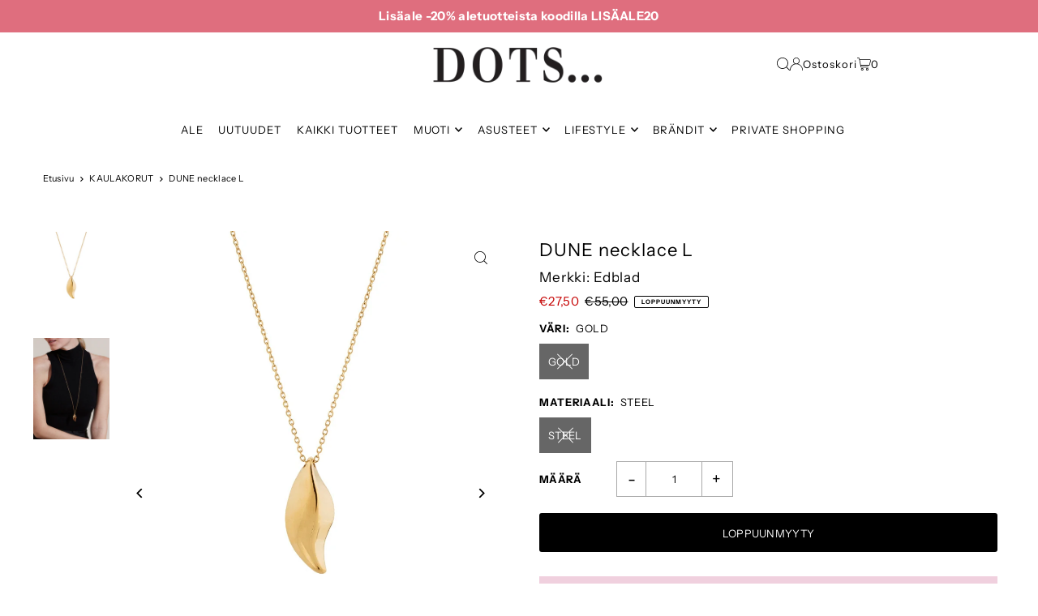

--- FILE ---
content_type: text/html; charset=utf-8
request_url: https://www.dots.fi/products/dune-necklace-l
body_size: 44973
content:
<!DOCTYPE html>
<html class="no-js" lang="fi">
<head>
  <meta charset="utf-8" />
  <meta name="viewport" content="width=device-width, initial-scale=1">

  <!-- Establish early connection to external domains -->
  <link rel="preconnect" href="https://cdn.shopify.com" crossorigin>
  <link rel="preconnect" href="https://fonts.shopify.com" crossorigin>
  <link rel="preconnect" href="https://monorail-edge.shopifysvc.com">
  <link rel="preconnect" href="//ajax.googleapis.com" crossorigin /><!-- Preload onDomain stylesheets and script libraries -->
  <link rel="preload" href="//www.dots.fi/cdn/shop/t/62/assets/stylesheet.css?v=13915341528963286671749045622" as="style">
  <link rel="preload" as="font" href="//www.dots.fi/cdn/fonts/instrument_sans/instrumentsans_n4.db86542ae5e1596dbdb28c279ae6c2086c4c5bfa.woff2" type="font/woff2" crossorigin>
  <link rel="preload" as="font" href="//www.dots.fi/cdn/fonts/instrument_sans/instrumentsans_n4.db86542ae5e1596dbdb28c279ae6c2086c4c5bfa.woff2" type="font/woff2" crossorigin>
  <link rel="preload" as="font" href="//www.dots.fi/cdn/fonts/instrument_sans/instrumentsans_n4.db86542ae5e1596dbdb28c279ae6c2086c4c5bfa.woff2" type="font/woff2" crossorigin>
  <link rel="preload" href="//www.dots.fi/cdn/shop/t/62/assets/eventemitter3.min.js?v=148202183930229300091716276677" as="script">
  <link rel="preload" href="//www.dots.fi/cdn/shop/t/62/assets/vendor-video.js?v=112486824910932804751716276677" as="script">
  <link rel="preload" href="//www.dots.fi/cdn/shop/t/62/assets/theme.js?v=165348025425919983101751030073" as="script">


  <link rel="shortcut icon" href="//www.dots.fi/cdn/shop/files/dots_favicon_logo_uusi_51989dc9-cb8c-47c9-a1e1-a8c4a1a73bd3.png?crop=center&height=32&v=1649145021&width=32" type="image/png" />
  <link rel="canonical" href="https://www.dots.fi/products/dune-necklace-l" />

  <title>DUNE necklace L | Edblad | Dots</title>
  <meta name="description" content="Dune-mallisto on saanut inspiraationsa aavikon hiekkadyyneistä, joita tuuli lennättää muuttaen niiden muotoa jatkuvasti. Kaulakoru toimii aamusta iltaan ja kerää huomiota kokonsa ja pitkän ketjunsa ansiosta. Yhdistä Dune-malliston korvakorujen kanssa täydellisen setin saavuttamiseksi. Koru on valmistettu ruostumattomas" />

  <meta property="og:image" content="http://www.dots.fi/cdn/shop/products/edblad-dune-necklace-l-gold.jpg?v=1660725621">
  <meta property="og:image:secure_url" content="https://www.dots.fi/cdn/shop/products/edblad-dune-necklace-l-gold.jpg?v=1660725621">
  <meta property="og:image:width" content="900">
  <meta property="og:image:height" content="1200">

<meta property="og:site_name" content="Dots">
<meta property="og:url" content="">
<meta property="og:title" content="">
<meta property="og:type" content="">
<meta property="og:description" content="">

  <meta property="og:price:amount" content="27,50">
  <meta property="og:price:currency" content="EUR">





<meta name="twitter:title" content="">
<meta name="twitter:description" content="">
<meta name="twitter:domain" content="">

  
 <script type="application/ld+json">
   {
     "@context": "https://schema.org",
     "@type": "Product",
     "id": "dune-necklace-l",
     "url": "https:\/\/www.dots.fi\/products\/dune-necklace-l",
     "image": "\/\/www.dots.fi\/cdn\/shop\/products\/edblad-dune-necklace-l-gold.jpg?v=1660725621\u0026width=1024",
     "name": "DUNE necklace L",
     "brand": {
        "@type": "Brand",
        "name": "Edblad"
      },
     "description": "Dune-mallisto on saanut inspiraationsa aavikon hiekkadyyneistä, joita tuuli lennättää muuttaen niiden muotoa jatkuvasti. Kaulakoru toimii aamusta iltaan ja kerää huomiota kokonsa ja pitkän ketjunsa ansiosta. Yhdistä Dune-malliston korvakorujen kanssa täydellisen setin saavuttamiseksi. Koru on valmistettu ruostumattomasta, nikkelivapaasta kirurginteräksestä ja päällystetty 14 karaatin kullalla.\n\nVäri: Kulta\n\nMateriaali: Kirurginteräs\n\nMitat: 17 x 40 mm, ketjun pituus 80 cm\n\nHoito-ohjeet: Vältä altistamista vedelle, kemikaaleille ja hajuvedelle\n","sku": "91-124317-GOLD-34997","gtin13": 7332641325772,"offers": [
        
        {
           "@type": "Offer",
           "price" : 27.5,
           "priceCurrency": "EUR",
           "availability": "http://schema.org/InStock",
           "priceValidUntil": "2030-01-01",
           "url": "\/products\/dune-necklace-l"
         }
       
     ]
   }
 </script>


  <style data-shopify>
:root {
    --main-family: "Instrument Sans", sans-serif;
    --main-weight: 400;
    --main-style: normal;
    --main-spacing: 0.025em;
    --nav-family: "Instrument Sans", sans-serif;
    --nav-weight: 400;
    --nav-style: normal;
    --heading-family: "Instrument Sans", sans-serif;
    --heading-weight: 400;
    --heading-style: normal;
    --heading-spacing: 0.050em;

    --font-size: 13px;
    --base-font-size: 13px;
    --h1-size: 22px;
    --h2-size: 19px;
    --h3-size: 17px;
    --nav-size: 13px;
    --nav-spacing: 0.075em;
    --font-size-sm: calc(13px - 2px);

    --homepage-scroll-color: #000000;
    --homepage-scroll-background: #fff;
    --pre-scroll-color: #000000;
    --pre-scroll-background: #ffffff;
    --scroll-color: ;
    --scroll-background: ;
    --secondary-color: rgba(0,0,0,0);
    --background: #ffffff;
    --header-color: #000000;
    --text-color: #000000;
    --sale-color: #c50000;
    --dotted-color: #a9a9a9;
    --button-color: #000000;
    --button-hover: #727272;
    --button-text: #ffffff;
    --secondary-button-color: #acacac;
    --secondary-button-hover: #3a3a3a;
    --secondary-button-text: #ffffff;
    --new-background: #000000;
    --new-color: #ffffff;
    --sale-icon-background: #df6e7e;
    --sale-icon-color: #ffffff;
    --custom-background: #000000;
    --custom-color: #fff;
    --fb-share: #3b5998;
    --tw-share: #00acee;
    --pin-share: #e60023;
    --footer-background: #f5f5f5;
    --footer-text: #000000;
    --footer-button: #000000;
    --footer-button-text: #ffffff;
    --cs1-color: #000;
    --cs1-background: #ffffff;
    --cs2-color: #000;
    --cs2-background: #f5f5f5;
    --cs3-color: #000000;
    --cs3-background: #f0d0de;
    --custom-icon-color: var(--text-color);
    --custom-icon-background: var(--background);
    --error-msg-dark: #e81000;
    --error-msg-light: #ffeae8;
    --success-msg-dark: #007f5f;
    --success-msg-light: #e5fff8;
    --free-shipping-bg: #f0d0de;
    --free-shipping-text: #000000;
    --error-color: #c50000;
    --error-color-light: #ffc5c5;
    --keyboard-focus: rgba(0,0,0,0);
    --focus-border-style: solid;
    --focus-border-weight: 1px;
    --section-padding: 45px;
    --section-title-align: center;
    --section-title-border: 1px;
    --border-width: 100px;
    --grid-column-gap: px;
    --details-align: center;
    --select-arrow-bg: url(//www.dots.fi/cdn/shop/t/62/assets/select-arrow.png?v=112595941721225094991716276677);
    --icon-border-color: #e6e6e6;
    --color-filter-size: 25px;
    --disabled-text: #808080;
    --listing-size-color: #666666;

    --upsell-border-color: #f2f2f2;

    --star-active: rgb(0, 0, 0);
    --star-inactive: rgb(204, 204, 204);

    --color-body-text: var(--text-color);
    --color-body: var(--background);
    --color-bg: var(--background);

    --section-background: transparent;
    --section-overlay-color: 0, 0, 0;
    --section-overlay-opacity: 0;
    --placeholder-background: rgba(0, 0, 0, 0.1);
    --placeholder-fill: rgba(0, 0, 0, 0.2);
    --line-item-transform: scale(0.8) translateY(calc(-25px - 0.25em)) translateX(10px);

  }
  @media (max-width: 740px) {
     :root {
       --font-size: calc(13px - (13px * 0.15));
       --nav-size: calc(13px - (13px * 0.15));
       --h1-size: calc(22px - (22px * 0.15));
       --h2-size: calc(19px - (19px * 0.15));
       --h3-size: calc(17px - (17px * 0.15));
     }
   }
</style>


  <link rel="stylesheet" href="//www.dots.fi/cdn/shop/t/62/assets/stylesheet.css?v=13915341528963286671749045622" type="text/css">

  <style>
  @font-face {
  font-family: "Instrument Sans";
  font-weight: 400;
  font-style: normal;
  font-display: swap;
  src: url("//www.dots.fi/cdn/fonts/instrument_sans/instrumentsans_n4.db86542ae5e1596dbdb28c279ae6c2086c4c5bfa.woff2") format("woff2"),
       url("//www.dots.fi/cdn/fonts/instrument_sans/instrumentsans_n4.510f1b081e58d08c30978f465518799851ef6d8b.woff") format("woff");
}

  @font-face {
  font-family: "Instrument Sans";
  font-weight: 400;
  font-style: normal;
  font-display: swap;
  src: url("//www.dots.fi/cdn/fonts/instrument_sans/instrumentsans_n4.db86542ae5e1596dbdb28c279ae6c2086c4c5bfa.woff2") format("woff2"),
       url("//www.dots.fi/cdn/fonts/instrument_sans/instrumentsans_n4.510f1b081e58d08c30978f465518799851ef6d8b.woff") format("woff");
}

  @font-face {
  font-family: "Instrument Sans";
  font-weight: 400;
  font-style: normal;
  font-display: swap;
  src: url("//www.dots.fi/cdn/fonts/instrument_sans/instrumentsans_n4.db86542ae5e1596dbdb28c279ae6c2086c4c5bfa.woff2") format("woff2"),
       url("//www.dots.fi/cdn/fonts/instrument_sans/instrumentsans_n4.510f1b081e58d08c30978f465518799851ef6d8b.woff") format("woff");
}

  @font-face {
  font-family: "Instrument Sans";
  font-weight: 700;
  font-style: normal;
  font-display: swap;
  src: url("//www.dots.fi/cdn/fonts/instrument_sans/instrumentsans_n7.e4ad9032e203f9a0977786c356573ced65a7419a.woff2") format("woff2"),
       url("//www.dots.fi/cdn/fonts/instrument_sans/instrumentsans_n7.b9e40f166fb7639074ba34738101a9d2990bb41a.woff") format("woff");
}

  @font-face {
  font-family: "Instrument Sans";
  font-weight: 400;
  font-style: italic;
  font-display: swap;
  src: url("//www.dots.fi/cdn/fonts/instrument_sans/instrumentsans_i4.028d3c3cd8d085648c808ceb20cd2fd1eb3560e5.woff2") format("woff2"),
       url("//www.dots.fi/cdn/fonts/instrument_sans/instrumentsans_i4.7e90d82df8dee29a99237cd19cc529d2206706a2.woff") format("woff");
}

  @font-face {
  font-family: "Instrument Sans";
  font-weight: 700;
  font-style: italic;
  font-display: swap;
  src: url("//www.dots.fi/cdn/fonts/instrument_sans/instrumentsans_i7.d6063bb5d8f9cbf96eace9e8801697c54f363c6a.woff2") format("woff2"),
       url("//www.dots.fi/cdn/fonts/instrument_sans/instrumentsans_i7.ce33afe63f8198a3ac4261b826b560103542cd36.woff") format("woff");
}

  </style>

  <script>window.performance && window.performance.mark && window.performance.mark('shopify.content_for_header.start');</script><meta name="google-site-verification" content="4RLDk1_ib1mluqzo82WpXR6163kvz-3MqlUy6Wde0Bk">
<meta id="shopify-digital-wallet" name="shopify-digital-wallet" content="/2510290979/digital_wallets/dialog">
<meta name="shopify-checkout-api-token" content="c213b0dd37f2e3e2d441bc0d1d35dbb3">
<link rel="alternate" type="application/json+oembed" href="https://www.dots.fi/products/dune-necklace-l.oembed">
<script async="async" src="/checkouts/internal/preloads.js?locale=fi-FI"></script>
<script id="apple-pay-shop-capabilities" type="application/json">{"shopId":2510290979,"countryCode":"FI","currencyCode":"EUR","merchantCapabilities":["supports3DS"],"merchantId":"gid:\/\/shopify\/Shop\/2510290979","merchantName":"Dots","requiredBillingContactFields":["postalAddress","email","phone"],"requiredShippingContactFields":["postalAddress","email","phone"],"shippingType":"shipping","supportedNetworks":["visa","maestro","masterCard","amex"],"total":{"type":"pending","label":"Dots","amount":"1.00"},"shopifyPaymentsEnabled":true,"supportsSubscriptions":true}</script>
<script id="shopify-features" type="application/json">{"accessToken":"c213b0dd37f2e3e2d441bc0d1d35dbb3","betas":["rich-media-storefront-analytics"],"domain":"www.dots.fi","predictiveSearch":true,"shopId":2510290979,"locale":"fi"}</script>
<script>var Shopify = Shopify || {};
Shopify.shop = "dots-stores.myshopify.com";
Shopify.locale = "fi";
Shopify.currency = {"active":"EUR","rate":"1.0"};
Shopify.country = "FI";
Shopify.theme = {"name":"ICON 11.0.0.","id":168437383517,"schema_name":"Icon","schema_version":"11.0.0","theme_store_id":686,"role":"main"};
Shopify.theme.handle = "null";
Shopify.theme.style = {"id":null,"handle":null};
Shopify.cdnHost = "www.dots.fi/cdn";
Shopify.routes = Shopify.routes || {};
Shopify.routes.root = "/";</script>
<script type="module">!function(o){(o.Shopify=o.Shopify||{}).modules=!0}(window);</script>
<script>!function(o){function n(){var o=[];function n(){o.push(Array.prototype.slice.apply(arguments))}return n.q=o,n}var t=o.Shopify=o.Shopify||{};t.loadFeatures=n(),t.autoloadFeatures=n()}(window);</script>
<script id="shop-js-analytics" type="application/json">{"pageType":"product"}</script>
<script defer="defer" async type="module" src="//www.dots.fi/cdn/shopifycloud/shop-js/modules/v2/client.init-shop-cart-sync_BaVYBPKc.fi.esm.js"></script>
<script defer="defer" async type="module" src="//www.dots.fi/cdn/shopifycloud/shop-js/modules/v2/chunk.common_CTbb0h5t.esm.js"></script>
<script defer="defer" async type="module" src="//www.dots.fi/cdn/shopifycloud/shop-js/modules/v2/chunk.modal_DUS8DR4E.esm.js"></script>
<script type="module">
  await import("//www.dots.fi/cdn/shopifycloud/shop-js/modules/v2/client.init-shop-cart-sync_BaVYBPKc.fi.esm.js");
await import("//www.dots.fi/cdn/shopifycloud/shop-js/modules/v2/chunk.common_CTbb0h5t.esm.js");
await import("//www.dots.fi/cdn/shopifycloud/shop-js/modules/v2/chunk.modal_DUS8DR4E.esm.js");

  window.Shopify.SignInWithShop?.initShopCartSync?.({"fedCMEnabled":true,"windoidEnabled":true});

</script>
<script>(function() {
  var isLoaded = false;
  function asyncLoad() {
    if (isLoaded) return;
    isLoaded = true;
    var urls = ["https:\/\/chimpstatic.com\/mcjs-connected\/js\/users\/70aae55e159038a73b5131147\/5fd548191d054999c78df49f0.js?shop=dots-stores.myshopify.com"];
    for (var i = 0; i < urls.length; i++) {
      var s = document.createElement('script');
      s.type = 'text/javascript';
      s.async = true;
      s.src = urls[i];
      var x = document.getElementsByTagName('script')[0];
      x.parentNode.insertBefore(s, x);
    }
  };
  if(window.attachEvent) {
    window.attachEvent('onload', asyncLoad);
  } else {
    window.addEventListener('load', asyncLoad, false);
  }
})();</script>
<script id="__st">var __st={"a":2510290979,"offset":7200,"reqid":"da5af9aa-005b-407a-8664-bb6af7ff1057-1769420188","pageurl":"www.dots.fi\/products\/dune-necklace-l","u":"91c91a497d65","p":"product","rtyp":"product","rid":6937198100523};</script>
<script>window.ShopifyPaypalV4VisibilityTracking = true;</script>
<script id="captcha-bootstrap">!function(){'use strict';const t='contact',e='account',n='new_comment',o=[[t,t],['blogs',n],['comments',n],[t,'customer']],c=[[e,'customer_login'],[e,'guest_login'],[e,'recover_customer_password'],[e,'create_customer']],r=t=>t.map((([t,e])=>`form[action*='/${t}']:not([data-nocaptcha='true']) input[name='form_type'][value='${e}']`)).join(','),a=t=>()=>t?[...document.querySelectorAll(t)].map((t=>t.form)):[];function s(){const t=[...o],e=r(t);return a(e)}const i='password',u='form_key',d=['recaptcha-v3-token','g-recaptcha-response','h-captcha-response',i],f=()=>{try{return window.sessionStorage}catch{return}},m='__shopify_v',_=t=>t.elements[u];function p(t,e,n=!1){try{const o=window.sessionStorage,c=JSON.parse(o.getItem(e)),{data:r}=function(t){const{data:e,action:n}=t;return t[m]||n?{data:e,action:n}:{data:t,action:n}}(c);for(const[e,n]of Object.entries(r))t.elements[e]&&(t.elements[e].value=n);n&&o.removeItem(e)}catch(o){console.error('form repopulation failed',{error:o})}}const l='form_type',E='cptcha';function T(t){t.dataset[E]=!0}const w=window,h=w.document,L='Shopify',v='ce_forms',y='captcha';let A=!1;((t,e)=>{const n=(g='f06e6c50-85a8-45c8-87d0-21a2b65856fe',I='https://cdn.shopify.com/shopifycloud/storefront-forms-hcaptcha/ce_storefront_forms_captcha_hcaptcha.v1.5.2.iife.js',D={infoText:'hCaptchan suojaama',privacyText:'Tietosuoja',termsText:'Ehdot'},(t,e,n)=>{const o=w[L][v],c=o.bindForm;if(c)return c(t,g,e,D).then(n);var r;o.q.push([[t,g,e,D],n]),r=I,A||(h.body.append(Object.assign(h.createElement('script'),{id:'captcha-provider',async:!0,src:r})),A=!0)});var g,I,D;w[L]=w[L]||{},w[L][v]=w[L][v]||{},w[L][v].q=[],w[L][y]=w[L][y]||{},w[L][y].protect=function(t,e){n(t,void 0,e),T(t)},Object.freeze(w[L][y]),function(t,e,n,w,h,L){const[v,y,A,g]=function(t,e,n){const i=e?o:[],u=t?c:[],d=[...i,...u],f=r(d),m=r(i),_=r(d.filter((([t,e])=>n.includes(e))));return[a(f),a(m),a(_),s()]}(w,h,L),I=t=>{const e=t.target;return e instanceof HTMLFormElement?e:e&&e.form},D=t=>v().includes(t);t.addEventListener('submit',(t=>{const e=I(t);if(!e)return;const n=D(e)&&!e.dataset.hcaptchaBound&&!e.dataset.recaptchaBound,o=_(e),c=g().includes(e)&&(!o||!o.value);(n||c)&&t.preventDefault(),c&&!n&&(function(t){try{if(!f())return;!function(t){const e=f();if(!e)return;const n=_(t);if(!n)return;const o=n.value;o&&e.removeItem(o)}(t);const e=Array.from(Array(32),(()=>Math.random().toString(36)[2])).join('');!function(t,e){_(t)||t.append(Object.assign(document.createElement('input'),{type:'hidden',name:u})),t.elements[u].value=e}(t,e),function(t,e){const n=f();if(!n)return;const o=[...t.querySelectorAll(`input[type='${i}']`)].map((({name:t})=>t)),c=[...d,...o],r={};for(const[a,s]of new FormData(t).entries())c.includes(a)||(r[a]=s);n.setItem(e,JSON.stringify({[m]:1,action:t.action,data:r}))}(t,e)}catch(e){console.error('failed to persist form',e)}}(e),e.submit())}));const S=(t,e)=>{t&&!t.dataset[E]&&(n(t,e.some((e=>e===t))),T(t))};for(const o of['focusin','change'])t.addEventListener(o,(t=>{const e=I(t);D(e)&&S(e,y())}));const B=e.get('form_key'),M=e.get(l),P=B&&M;t.addEventListener('DOMContentLoaded',(()=>{const t=y();if(P)for(const e of t)e.elements[l].value===M&&p(e,B);[...new Set([...A(),...v().filter((t=>'true'===t.dataset.shopifyCaptcha))])].forEach((e=>S(e,t)))}))}(h,new URLSearchParams(w.location.search),n,t,e,['guest_login'])})(!0,!0)}();</script>
<script integrity="sha256-4kQ18oKyAcykRKYeNunJcIwy7WH5gtpwJnB7kiuLZ1E=" data-source-attribution="shopify.loadfeatures" defer="defer" src="//www.dots.fi/cdn/shopifycloud/storefront/assets/storefront/load_feature-a0a9edcb.js" crossorigin="anonymous"></script>
<script data-source-attribution="shopify.dynamic_checkout.dynamic.init">var Shopify=Shopify||{};Shopify.PaymentButton=Shopify.PaymentButton||{isStorefrontPortableWallets:!0,init:function(){window.Shopify.PaymentButton.init=function(){};var t=document.createElement("script");t.src="https://www.dots.fi/cdn/shopifycloud/portable-wallets/latest/portable-wallets.fi.js",t.type="module",document.head.appendChild(t)}};
</script>
<script data-source-attribution="shopify.dynamic_checkout.buyer_consent">
  function portableWalletsHideBuyerConsent(e){var t=document.getElementById("shopify-buyer-consent"),n=document.getElementById("shopify-subscription-policy-button");t&&n&&(t.classList.add("hidden"),t.setAttribute("aria-hidden","true"),n.removeEventListener("click",e))}function portableWalletsShowBuyerConsent(e){var t=document.getElementById("shopify-buyer-consent"),n=document.getElementById("shopify-subscription-policy-button");t&&n&&(t.classList.remove("hidden"),t.removeAttribute("aria-hidden"),n.addEventListener("click",e))}window.Shopify?.PaymentButton&&(window.Shopify.PaymentButton.hideBuyerConsent=portableWalletsHideBuyerConsent,window.Shopify.PaymentButton.showBuyerConsent=portableWalletsShowBuyerConsent);
</script>
<script data-source-attribution="shopify.dynamic_checkout.cart.bootstrap">document.addEventListener("DOMContentLoaded",(function(){function t(){return document.querySelector("shopify-accelerated-checkout-cart, shopify-accelerated-checkout")}if(t())Shopify.PaymentButton.init();else{new MutationObserver((function(e,n){t()&&(Shopify.PaymentButton.init(),n.disconnect())})).observe(document.body,{childList:!0,subtree:!0})}}));
</script>
<script id='scb4127' type='text/javascript' async='' src='https://www.dots.fi/cdn/shopifycloud/privacy-banner/storefront-banner.js'></script><link id="shopify-accelerated-checkout-styles" rel="stylesheet" media="screen" href="https://www.dots.fi/cdn/shopifycloud/portable-wallets/latest/accelerated-checkout-backwards-compat.css" crossorigin="anonymous">
<style id="shopify-accelerated-checkout-cart">
        #shopify-buyer-consent {
  margin-top: 1em;
  display: inline-block;
  width: 100%;
}

#shopify-buyer-consent.hidden {
  display: none;
}

#shopify-subscription-policy-button {
  background: none;
  border: none;
  padding: 0;
  text-decoration: underline;
  font-size: inherit;
  cursor: pointer;
}

#shopify-subscription-policy-button::before {
  box-shadow: none;
}

      </style>

<script>window.performance && window.performance.mark && window.performance.mark('shopify.content_for_header.end');</script>
  
<script type="text/javascript">
    (function(c,l,a,r,i,t,y){
        c[a]=c[a]||function(){(c[a].q=c[a].q||[]).push(arguments)};
        t=l.createElement(r);t.async=1;t.src="https://www.clarity.ms/tag/"+i;
        y=l.getElementsByTagName(r)[0];y.parentNode.insertBefore(t,y);
    })(window, document, "clarity", "script", "ejs1e3y59e");
</script>
  
<!-- BEGIN app block: shopify://apps/instafeed/blocks/head-block/c447db20-095d-4a10-9725-b5977662c9d5 --><link rel="preconnect" href="https://cdn.nfcube.com/">
<link rel="preconnect" href="https://scontent.cdninstagram.com/">


  <script>
    document.addEventListener('DOMContentLoaded', function () {
      let instafeedScript = document.createElement('script');

      
        instafeedScript.src = 'https://cdn.nfcube.com/instafeed-221166fd5ccaf8e794739a8ee55bcc0d.js';
      

      document.body.appendChild(instafeedScript);
    });
  </script>





<!-- END app block --><!-- BEGIN app block: shopify://apps/triplewhale/blocks/triple_pixel_snippet/483d496b-3f1a-4609-aea7-8eee3b6b7a2a --><link rel='preconnect dns-prefetch' href='https://api.config-security.com/' crossorigin />
<link rel='preconnect dns-prefetch' href='https://conf.config-security.com/' crossorigin />
<script>
/* >> TriplePixel :: start*/
window.TriplePixelData={TripleName:"dots-stores.myshopify.com",ver:"2.16",plat:"SHOPIFY",isHeadless:false,src:'SHOPIFY_EXT',product:{id:"6937198100523",name:`DUNE necklace L`,price:"27,50",variant:"40348561178667"},search:"",collection:"",cart:"drawer",template:"product",curr:"EUR" || "EUR"},function(W,H,A,L,E,_,B,N){function O(U,T,P,H,R){void 0===R&&(R=!1),H=new XMLHttpRequest,P?(H.open("POST",U,!0),H.setRequestHeader("Content-Type","text/plain")):H.open("GET",U,!0),H.send(JSON.stringify(P||{})),H.onreadystatechange=function(){4===H.readyState&&200===H.status?(R=H.responseText,U.includes("/first")?eval(R):P||(N[B]=R)):(299<H.status||H.status<200)&&T&&!R&&(R=!0,O(U,T-1,P))}}if(N=window,!N[H+"sn"]){N[H+"sn"]=1,L=function(){return Date.now().toString(36)+"_"+Math.random().toString(36)};try{A.setItem(H,1+(0|A.getItem(H)||0)),(E=JSON.parse(A.getItem(H+"U")||"[]")).push({u:location.href,r:document.referrer,t:Date.now(),id:L()}),A.setItem(H+"U",JSON.stringify(E))}catch(e){}var i,m,p;A.getItem('"!nC`')||(_=A,A=N,A[H]||(E=A[H]=function(t,e,i){return void 0===i&&(i=[]),"State"==t?E.s:(W=L(),(E._q=E._q||[]).push([W,t,e].concat(i)),W)},E.s="Installed",E._q=[],E.ch=W,B="configSecurityConfModel",N[B]=1,O("https://conf.config-security.com/model",5),i=L(),m=A[atob("c2NyZWVu")],_.setItem("di_pmt_wt",i),p={id:i,action:"profile",avatar:_.getItem("auth-security_rand_salt_"),time:m[atob("d2lkdGg=")]+":"+m[atob("aGVpZ2h0")],host:A.TriplePixelData.TripleName,plat:A.TriplePixelData.plat,url:window.location.href.slice(0,500),ref:document.referrer,ver:A.TriplePixelData.ver},O("https://api.config-security.com/event",5,p),O("https://api.config-security.com/first?host=".concat(p.host,"&plat=").concat(p.plat),5)))}}("","TriplePixel",localStorage);
/* << TriplePixel :: end*/
</script>



<!-- END app block --><script src="https://cdn.shopify.com/extensions/6da6ffdd-cf2b-4a18-80e5-578ff81399ca/klarna-on-site-messaging-33/assets/index.js" type="text/javascript" defer="defer"></script>
<link href="https://monorail-edge.shopifysvc.com" rel="dns-prefetch">
<script>(function(){if ("sendBeacon" in navigator && "performance" in window) {try {var session_token_from_headers = performance.getEntriesByType('navigation')[0].serverTiming.find(x => x.name == '_s').description;} catch {var session_token_from_headers = undefined;}var session_cookie_matches = document.cookie.match(/_shopify_s=([^;]*)/);var session_token_from_cookie = session_cookie_matches && session_cookie_matches.length === 2 ? session_cookie_matches[1] : "";var session_token = session_token_from_headers || session_token_from_cookie || "";function handle_abandonment_event(e) {var entries = performance.getEntries().filter(function(entry) {return /monorail-edge.shopifysvc.com/.test(entry.name);});if (!window.abandonment_tracked && entries.length === 0) {window.abandonment_tracked = true;var currentMs = Date.now();var navigation_start = performance.timing.navigationStart;var payload = {shop_id: 2510290979,url: window.location.href,navigation_start,duration: currentMs - navigation_start,session_token,page_type: "product"};window.navigator.sendBeacon("https://monorail-edge.shopifysvc.com/v1/produce", JSON.stringify({schema_id: "online_store_buyer_site_abandonment/1.1",payload: payload,metadata: {event_created_at_ms: currentMs,event_sent_at_ms: currentMs}}));}}window.addEventListener('pagehide', handle_abandonment_event);}}());</script>
<script id="web-pixels-manager-setup">(function e(e,d,r,n,o){if(void 0===o&&(o={}),!Boolean(null===(a=null===(i=window.Shopify)||void 0===i?void 0:i.analytics)||void 0===a?void 0:a.replayQueue)){var i,a;window.Shopify=window.Shopify||{};var t=window.Shopify;t.analytics=t.analytics||{};var s=t.analytics;s.replayQueue=[],s.publish=function(e,d,r){return s.replayQueue.push([e,d,r]),!0};try{self.performance.mark("wpm:start")}catch(e){}var l=function(){var e={modern:/Edge?\/(1{2}[4-9]|1[2-9]\d|[2-9]\d{2}|\d{4,})\.\d+(\.\d+|)|Firefox\/(1{2}[4-9]|1[2-9]\d|[2-9]\d{2}|\d{4,})\.\d+(\.\d+|)|Chrom(ium|e)\/(9{2}|\d{3,})\.\d+(\.\d+|)|(Maci|X1{2}).+ Version\/(15\.\d+|(1[6-9]|[2-9]\d|\d{3,})\.\d+)([,.]\d+|)( \(\w+\)|)( Mobile\/\w+|) Safari\/|Chrome.+OPR\/(9{2}|\d{3,})\.\d+\.\d+|(CPU[ +]OS|iPhone[ +]OS|CPU[ +]iPhone|CPU IPhone OS|CPU iPad OS)[ +]+(15[._]\d+|(1[6-9]|[2-9]\d|\d{3,})[._]\d+)([._]\d+|)|Android:?[ /-](13[3-9]|1[4-9]\d|[2-9]\d{2}|\d{4,})(\.\d+|)(\.\d+|)|Android.+Firefox\/(13[5-9]|1[4-9]\d|[2-9]\d{2}|\d{4,})\.\d+(\.\d+|)|Android.+Chrom(ium|e)\/(13[3-9]|1[4-9]\d|[2-9]\d{2}|\d{4,})\.\d+(\.\d+|)|SamsungBrowser\/([2-9]\d|\d{3,})\.\d+/,legacy:/Edge?\/(1[6-9]|[2-9]\d|\d{3,})\.\d+(\.\d+|)|Firefox\/(5[4-9]|[6-9]\d|\d{3,})\.\d+(\.\d+|)|Chrom(ium|e)\/(5[1-9]|[6-9]\d|\d{3,})\.\d+(\.\d+|)([\d.]+$|.*Safari\/(?![\d.]+ Edge\/[\d.]+$))|(Maci|X1{2}).+ Version\/(10\.\d+|(1[1-9]|[2-9]\d|\d{3,})\.\d+)([,.]\d+|)( \(\w+\)|)( Mobile\/\w+|) Safari\/|Chrome.+OPR\/(3[89]|[4-9]\d|\d{3,})\.\d+\.\d+|(CPU[ +]OS|iPhone[ +]OS|CPU[ +]iPhone|CPU IPhone OS|CPU iPad OS)[ +]+(10[._]\d+|(1[1-9]|[2-9]\d|\d{3,})[._]\d+)([._]\d+|)|Android:?[ /-](13[3-9]|1[4-9]\d|[2-9]\d{2}|\d{4,})(\.\d+|)(\.\d+|)|Mobile Safari.+OPR\/([89]\d|\d{3,})\.\d+\.\d+|Android.+Firefox\/(13[5-9]|1[4-9]\d|[2-9]\d{2}|\d{4,})\.\d+(\.\d+|)|Android.+Chrom(ium|e)\/(13[3-9]|1[4-9]\d|[2-9]\d{2}|\d{4,})\.\d+(\.\d+|)|Android.+(UC? ?Browser|UCWEB|U3)[ /]?(15\.([5-9]|\d{2,})|(1[6-9]|[2-9]\d|\d{3,})\.\d+)\.\d+|SamsungBrowser\/(5\.\d+|([6-9]|\d{2,})\.\d+)|Android.+MQ{2}Browser\/(14(\.(9|\d{2,})|)|(1[5-9]|[2-9]\d|\d{3,})(\.\d+|))(\.\d+|)|K[Aa][Ii]OS\/(3\.\d+|([4-9]|\d{2,})\.\d+)(\.\d+|)/},d=e.modern,r=e.legacy,n=navigator.userAgent;return n.match(d)?"modern":n.match(r)?"legacy":"unknown"}(),u="modern"===l?"modern":"legacy",c=(null!=n?n:{modern:"",legacy:""})[u],f=function(e){return[e.baseUrl,"/wpm","/b",e.hashVersion,"modern"===e.buildTarget?"m":"l",".js"].join("")}({baseUrl:d,hashVersion:r,buildTarget:u}),m=function(e){var d=e.version,r=e.bundleTarget,n=e.surface,o=e.pageUrl,i=e.monorailEndpoint;return{emit:function(e){var a=e.status,t=e.errorMsg,s=(new Date).getTime(),l=JSON.stringify({metadata:{event_sent_at_ms:s},events:[{schema_id:"web_pixels_manager_load/3.1",payload:{version:d,bundle_target:r,page_url:o,status:a,surface:n,error_msg:t},metadata:{event_created_at_ms:s}}]});if(!i)return console&&console.warn&&console.warn("[Web Pixels Manager] No Monorail endpoint provided, skipping logging."),!1;try{return self.navigator.sendBeacon.bind(self.navigator)(i,l)}catch(e){}var u=new XMLHttpRequest;try{return u.open("POST",i,!0),u.setRequestHeader("Content-Type","text/plain"),u.send(l),!0}catch(e){return console&&console.warn&&console.warn("[Web Pixels Manager] Got an unhandled error while logging to Monorail."),!1}}}}({version:r,bundleTarget:l,surface:e.surface,pageUrl:self.location.href,monorailEndpoint:e.monorailEndpoint});try{o.browserTarget=l,function(e){var d=e.src,r=e.async,n=void 0===r||r,o=e.onload,i=e.onerror,a=e.sri,t=e.scriptDataAttributes,s=void 0===t?{}:t,l=document.createElement("script"),u=document.querySelector("head"),c=document.querySelector("body");if(l.async=n,l.src=d,a&&(l.integrity=a,l.crossOrigin="anonymous"),s)for(var f in s)if(Object.prototype.hasOwnProperty.call(s,f))try{l.dataset[f]=s[f]}catch(e){}if(o&&l.addEventListener("load",o),i&&l.addEventListener("error",i),u)u.appendChild(l);else{if(!c)throw new Error("Did not find a head or body element to append the script");c.appendChild(l)}}({src:f,async:!0,onload:function(){if(!function(){var e,d;return Boolean(null===(d=null===(e=window.Shopify)||void 0===e?void 0:e.analytics)||void 0===d?void 0:d.initialized)}()){var d=window.webPixelsManager.init(e)||void 0;if(d){var r=window.Shopify.analytics;r.replayQueue.forEach((function(e){var r=e[0],n=e[1],o=e[2];d.publishCustomEvent(r,n,o)})),r.replayQueue=[],r.publish=d.publishCustomEvent,r.visitor=d.visitor,r.initialized=!0}}},onerror:function(){return m.emit({status:"failed",errorMsg:"".concat(f," has failed to load")})},sri:function(e){var d=/^sha384-[A-Za-z0-9+/=]+$/;return"string"==typeof e&&d.test(e)}(c)?c:"",scriptDataAttributes:o}),m.emit({status:"loading"})}catch(e){m.emit({status:"failed",errorMsg:(null==e?void 0:e.message)||"Unknown error"})}}})({shopId: 2510290979,storefrontBaseUrl: "https://www.dots.fi",extensionsBaseUrl: "https://extensions.shopifycdn.com/cdn/shopifycloud/web-pixels-manager",monorailEndpoint: "https://monorail-edge.shopifysvc.com/unstable/produce_batch",surface: "storefront-renderer",enabledBetaFlags: ["2dca8a86"],webPixelsConfigList: [{"id":"1334411613","configuration":"{\"shopId\":\"dots-stores.myshopify.com\"}","eventPayloadVersion":"v1","runtimeContext":"STRICT","scriptVersion":"674c31de9c131805829c42a983792da6","type":"APP","apiClientId":2753413,"privacyPurposes":["ANALYTICS","MARKETING","SALE_OF_DATA"],"dataSharingAdjustments":{"protectedCustomerApprovalScopes":["read_customer_address","read_customer_email","read_customer_name","read_customer_personal_data","read_customer_phone"]}},{"id":"1092649309","configuration":"{\"config\":\"{\\\"google_tag_ids\\\":[\\\"G-W4LX91ETEH\\\",\\\"AW-475470100\\\",\\\"GT-5NTC562\\\"],\\\"target_country\\\":\\\"FI\\\",\\\"gtag_events\\\":[{\\\"type\\\":\\\"begin_checkout\\\",\\\"action_label\\\":[\\\"G-W4LX91ETEH\\\",\\\"AW-475470100\\\/CBiKCNeV46waEJSy3OIB\\\"]},{\\\"type\\\":\\\"search\\\",\\\"action_label\\\":[\\\"G-W4LX91ETEH\\\",\\\"AW-475470100\\\/pzlWCNGV46waEJSy3OIB\\\"]},{\\\"type\\\":\\\"view_item\\\",\\\"action_label\\\":[\\\"G-W4LX91ETEH\\\",\\\"AW-475470100\\\/xsK6CM6V46waEJSy3OIB\\\",\\\"MC-M7NX1W2DNH\\\"]},{\\\"type\\\":\\\"purchase\\\",\\\"action_label\\\":[\\\"G-W4LX91ETEH\\\",\\\"AW-475470100\\\/OXlSCI7_4qwaEJSy3OIB\\\",\\\"MC-M7NX1W2DNH\\\"]},{\\\"type\\\":\\\"page_view\\\",\\\"action_label\\\":[\\\"G-W4LX91ETEH\\\",\\\"AW-475470100\\\/QHhrCMuV46waEJSy3OIB\\\",\\\"MC-M7NX1W2DNH\\\"]},{\\\"type\\\":\\\"add_payment_info\\\",\\\"action_label\\\":[\\\"G-W4LX91ETEH\\\",\\\"AW-475470100\\\/80BxCNqV46waEJSy3OIB\\\"]},{\\\"type\\\":\\\"add_to_cart\\\",\\\"action_label\\\":[\\\"G-W4LX91ETEH\\\",\\\"AW-475470100\\\/yc6nCNSV46waEJSy3OIB\\\"]}],\\\"enable_monitoring_mode\\\":false}\"}","eventPayloadVersion":"v1","runtimeContext":"OPEN","scriptVersion":"b2a88bafab3e21179ed38636efcd8a93","type":"APP","apiClientId":1780363,"privacyPurposes":[],"dataSharingAdjustments":{"protectedCustomerApprovalScopes":["read_customer_address","read_customer_email","read_customer_name","read_customer_personal_data","read_customer_phone"]}},{"id":"273219933","configuration":"{\"pixel_id\":\"1720599564652069\",\"pixel_type\":\"facebook_pixel\",\"metaapp_system_user_token\":\"-\"}","eventPayloadVersion":"v1","runtimeContext":"OPEN","scriptVersion":"ca16bc87fe92b6042fbaa3acc2fbdaa6","type":"APP","apiClientId":2329312,"privacyPurposes":["ANALYTICS","MARKETING","SALE_OF_DATA"],"dataSharingAdjustments":{"protectedCustomerApprovalScopes":["read_customer_address","read_customer_email","read_customer_name","read_customer_personal_data","read_customer_phone"]}},{"id":"shopify-app-pixel","configuration":"{}","eventPayloadVersion":"v1","runtimeContext":"STRICT","scriptVersion":"0450","apiClientId":"shopify-pixel","type":"APP","privacyPurposes":["ANALYTICS","MARKETING"]},{"id":"shopify-custom-pixel","eventPayloadVersion":"v1","runtimeContext":"LAX","scriptVersion":"0450","apiClientId":"shopify-pixel","type":"CUSTOM","privacyPurposes":["ANALYTICS","MARKETING"]}],isMerchantRequest: false,initData: {"shop":{"name":"Dots","paymentSettings":{"currencyCode":"EUR"},"myshopifyDomain":"dots-stores.myshopify.com","countryCode":"FI","storefrontUrl":"https:\/\/www.dots.fi"},"customer":null,"cart":null,"checkout":null,"productVariants":[{"price":{"amount":27.5,"currencyCode":"EUR"},"product":{"title":"DUNE necklace L","vendor":"Edblad","id":"6937198100523","untranslatedTitle":"DUNE necklace L","url":"\/products\/dune-necklace-l","type":"KAULAKORUT"},"id":"40348561178667","image":{"src":"\/\/www.dots.fi\/cdn\/shop\/products\/edblad-dune-necklace-l-gold.jpg?v=1660725621"},"sku":"91-124317-GOLD-34997","title":"GOLD \/ STEEL","untranslatedTitle":"GOLD \/ STEEL"}],"purchasingCompany":null},},"https://www.dots.fi/cdn","fcfee988w5aeb613cpc8e4bc33m6693e112",{"modern":"","legacy":""},{"shopId":"2510290979","storefrontBaseUrl":"https:\/\/www.dots.fi","extensionBaseUrl":"https:\/\/extensions.shopifycdn.com\/cdn\/shopifycloud\/web-pixels-manager","surface":"storefront-renderer","enabledBetaFlags":"[\"2dca8a86\"]","isMerchantRequest":"false","hashVersion":"fcfee988w5aeb613cpc8e4bc33m6693e112","publish":"custom","events":"[[\"page_viewed\",{}],[\"product_viewed\",{\"productVariant\":{\"price\":{\"amount\":27.5,\"currencyCode\":\"EUR\"},\"product\":{\"title\":\"DUNE necklace L\",\"vendor\":\"Edblad\",\"id\":\"6937198100523\",\"untranslatedTitle\":\"DUNE necklace L\",\"url\":\"\/products\/dune-necklace-l\",\"type\":\"KAULAKORUT\"},\"id\":\"40348561178667\",\"image\":{\"src\":\"\/\/www.dots.fi\/cdn\/shop\/products\/edblad-dune-necklace-l-gold.jpg?v=1660725621\"},\"sku\":\"91-124317-GOLD-34997\",\"title\":\"GOLD \/ STEEL\",\"untranslatedTitle\":\"GOLD \/ STEEL\"}}]]"});</script><script>
  window.ShopifyAnalytics = window.ShopifyAnalytics || {};
  window.ShopifyAnalytics.meta = window.ShopifyAnalytics.meta || {};
  window.ShopifyAnalytics.meta.currency = 'EUR';
  var meta = {"product":{"id":6937198100523,"gid":"gid:\/\/shopify\/Product\/6937198100523","vendor":"Edblad","type":"KAULAKORUT","handle":"dune-necklace-l","variants":[{"id":40348561178667,"price":2750,"name":"DUNE necklace L - GOLD \/ STEEL","public_title":"GOLD \/ STEEL","sku":"91-124317-GOLD-34997"}],"remote":false},"page":{"pageType":"product","resourceType":"product","resourceId":6937198100523,"requestId":"da5af9aa-005b-407a-8664-bb6af7ff1057-1769420188"}};
  for (var attr in meta) {
    window.ShopifyAnalytics.meta[attr] = meta[attr];
  }
</script>
<script class="analytics">
  (function () {
    var customDocumentWrite = function(content) {
      var jquery = null;

      if (window.jQuery) {
        jquery = window.jQuery;
      } else if (window.Checkout && window.Checkout.$) {
        jquery = window.Checkout.$;
      }

      if (jquery) {
        jquery('body').append(content);
      }
    };

    var hasLoggedConversion = function(token) {
      if (token) {
        return document.cookie.indexOf('loggedConversion=' + token) !== -1;
      }
      return false;
    }

    var setCookieIfConversion = function(token) {
      if (token) {
        var twoMonthsFromNow = new Date(Date.now());
        twoMonthsFromNow.setMonth(twoMonthsFromNow.getMonth() + 2);

        document.cookie = 'loggedConversion=' + token + '; expires=' + twoMonthsFromNow;
      }
    }

    var trekkie = window.ShopifyAnalytics.lib = window.trekkie = window.trekkie || [];
    if (trekkie.integrations) {
      return;
    }
    trekkie.methods = [
      'identify',
      'page',
      'ready',
      'track',
      'trackForm',
      'trackLink'
    ];
    trekkie.factory = function(method) {
      return function() {
        var args = Array.prototype.slice.call(arguments);
        args.unshift(method);
        trekkie.push(args);
        return trekkie;
      };
    };
    for (var i = 0; i < trekkie.methods.length; i++) {
      var key = trekkie.methods[i];
      trekkie[key] = trekkie.factory(key);
    }
    trekkie.load = function(config) {
      trekkie.config = config || {};
      trekkie.config.initialDocumentCookie = document.cookie;
      var first = document.getElementsByTagName('script')[0];
      var script = document.createElement('script');
      script.type = 'text/javascript';
      script.onerror = function(e) {
        var scriptFallback = document.createElement('script');
        scriptFallback.type = 'text/javascript';
        scriptFallback.onerror = function(error) {
                var Monorail = {
      produce: function produce(monorailDomain, schemaId, payload) {
        var currentMs = new Date().getTime();
        var event = {
          schema_id: schemaId,
          payload: payload,
          metadata: {
            event_created_at_ms: currentMs,
            event_sent_at_ms: currentMs
          }
        };
        return Monorail.sendRequest("https://" + monorailDomain + "/v1/produce", JSON.stringify(event));
      },
      sendRequest: function sendRequest(endpointUrl, payload) {
        // Try the sendBeacon API
        if (window && window.navigator && typeof window.navigator.sendBeacon === 'function' && typeof window.Blob === 'function' && !Monorail.isIos12()) {
          var blobData = new window.Blob([payload], {
            type: 'text/plain'
          });

          if (window.navigator.sendBeacon(endpointUrl, blobData)) {
            return true;
          } // sendBeacon was not successful

        } // XHR beacon

        var xhr = new XMLHttpRequest();

        try {
          xhr.open('POST', endpointUrl);
          xhr.setRequestHeader('Content-Type', 'text/plain');
          xhr.send(payload);
        } catch (e) {
          console.log(e);
        }

        return false;
      },
      isIos12: function isIos12() {
        return window.navigator.userAgent.lastIndexOf('iPhone; CPU iPhone OS 12_') !== -1 || window.navigator.userAgent.lastIndexOf('iPad; CPU OS 12_') !== -1;
      }
    };
    Monorail.produce('monorail-edge.shopifysvc.com',
      'trekkie_storefront_load_errors/1.1',
      {shop_id: 2510290979,
      theme_id: 168437383517,
      app_name: "storefront",
      context_url: window.location.href,
      source_url: "//www.dots.fi/cdn/s/trekkie.storefront.8d95595f799fbf7e1d32231b9a28fd43b70c67d3.min.js"});

        };
        scriptFallback.async = true;
        scriptFallback.src = '//www.dots.fi/cdn/s/trekkie.storefront.8d95595f799fbf7e1d32231b9a28fd43b70c67d3.min.js';
        first.parentNode.insertBefore(scriptFallback, first);
      };
      script.async = true;
      script.src = '//www.dots.fi/cdn/s/trekkie.storefront.8d95595f799fbf7e1d32231b9a28fd43b70c67d3.min.js';
      first.parentNode.insertBefore(script, first);
    };
    trekkie.load(
      {"Trekkie":{"appName":"storefront","development":false,"defaultAttributes":{"shopId":2510290979,"isMerchantRequest":null,"themeId":168437383517,"themeCityHash":"1038426030675159859","contentLanguage":"fi","currency":"EUR","eventMetadataId":"6d023aa8-c914-438d-a227-01bd3eb8e273"},"isServerSideCookieWritingEnabled":true,"monorailRegion":"shop_domain","enabledBetaFlags":["65f19447"]},"Session Attribution":{},"S2S":{"facebookCapiEnabled":true,"source":"trekkie-storefront-renderer","apiClientId":580111}}
    );

    var loaded = false;
    trekkie.ready(function() {
      if (loaded) return;
      loaded = true;

      window.ShopifyAnalytics.lib = window.trekkie;

      var originalDocumentWrite = document.write;
      document.write = customDocumentWrite;
      try { window.ShopifyAnalytics.merchantGoogleAnalytics.call(this); } catch(error) {};
      document.write = originalDocumentWrite;

      window.ShopifyAnalytics.lib.page(null,{"pageType":"product","resourceType":"product","resourceId":6937198100523,"requestId":"da5af9aa-005b-407a-8664-bb6af7ff1057-1769420188","shopifyEmitted":true});

      var match = window.location.pathname.match(/checkouts\/(.+)\/(thank_you|post_purchase)/)
      var token = match? match[1]: undefined;
      if (!hasLoggedConversion(token)) {
        setCookieIfConversion(token);
        window.ShopifyAnalytics.lib.track("Viewed Product",{"currency":"EUR","variantId":40348561178667,"productId":6937198100523,"productGid":"gid:\/\/shopify\/Product\/6937198100523","name":"DUNE necklace L - GOLD \/ STEEL","price":"27.50","sku":"91-124317-GOLD-34997","brand":"Edblad","variant":"GOLD \/ STEEL","category":"KAULAKORUT","nonInteraction":true,"remote":false},undefined,undefined,{"shopifyEmitted":true});
      window.ShopifyAnalytics.lib.track("monorail:\/\/trekkie_storefront_viewed_product\/1.1",{"currency":"EUR","variantId":40348561178667,"productId":6937198100523,"productGid":"gid:\/\/shopify\/Product\/6937198100523","name":"DUNE necklace L - GOLD \/ STEEL","price":"27.50","sku":"91-124317-GOLD-34997","brand":"Edblad","variant":"GOLD \/ STEEL","category":"KAULAKORUT","nonInteraction":true,"remote":false,"referer":"https:\/\/www.dots.fi\/products\/dune-necklace-l"});
      }
    });


        var eventsListenerScript = document.createElement('script');
        eventsListenerScript.async = true;
        eventsListenerScript.src = "//www.dots.fi/cdn/shopifycloud/storefront/assets/shop_events_listener-3da45d37.js";
        document.getElementsByTagName('head')[0].appendChild(eventsListenerScript);

})();</script>
<script
  defer
  src="https://www.dots.fi/cdn/shopifycloud/perf-kit/shopify-perf-kit-3.0.4.min.js"
  data-application="storefront-renderer"
  data-shop-id="2510290979"
  data-render-region="gcp-us-east1"
  data-page-type="product"
  data-theme-instance-id="168437383517"
  data-theme-name="Icon"
  data-theme-version="11.0.0"
  data-monorail-region="shop_domain"
  data-resource-timing-sampling-rate="10"
  data-shs="true"
  data-shs-beacon="true"
  data-shs-export-with-fetch="true"
  data-shs-logs-sample-rate="1"
  data-shs-beacon-endpoint="https://www.dots.fi/api/collect"
></script>
</head>
<body class="gridlock template-product js-slideout-toggle-wrapper js-modal-toggle-wrapper theme-features__secondary-color-not-black--false theme-features__product-variants--swatches theme-features__image-flip--enabled theme-features__sold-out-icon--enabled theme-features__sale-icon--enabled theme-features__new-icon--enabled theme-features__section-titles--short_below theme-features__section-title-align--center theme-features__details-align--center theme-features__rounded-buttons--enabled theme-features__buttons-uppercase--enabled theme-features__zoom-effect--enabled theme-features__icon-position--top_right theme-features__icon-shape--circle">
  <a class="skip-link button visually-hidden" href="#main-content">Translation missing: fi.accessibility.skip_to_text</a>
  <div class="js-slideout-overlay site-overlay"></div>
  <div class="js-modal-overlay site-overlay"></div>

  <aside class="slideout slideout__drawer-left" data-wau-slideout="mobile-navigation" id="slideout-mobile-navigation">
    <div id="shopify-section-mobile-navigation" class="shopify-section"><nav class="mobile-menu" role="navigation" data-section-id="mobile-navigation" data-section-type="mobile-navigation">
  <div class="slideout__trigger--close">
    <button class="slideout__trigger-mobile-menu js-slideout-close" data-slideout-direction="left" aria-label="Close navigation" tabindex="0" type="button" name="button">
      <div class="icn-close"></div>
    </button>
  </div>
  
    
        <div class="mobile-menu__block mobile-menu__cart-status" >
          <a class="mobile-menu__cart-icon" href="/cart">
            <span class="vib-center">Ostoskori</span>
            (<span class="mobile-menu__cart-count js-cart-count vib-center">0</span>)
            <svg class="icon--icon-theme-cart vib-center" version="1.1" xmlns="http://www.w3.org/2000/svg" xmlns:xlink="http://www.w3.org/1999/xlink" x="0px" y="0px"
       viewBox="0 0 20.8 20" height="20px" xml:space="preserve">
      <g class="hover-fill" fill="#000000">
        <path class="st0" d="M0,0.5C0,0.2,0.2,0,0.5,0h1.6c0.7,0,1.2,0.4,1.4,1.1l0.4,1.8h15.4c0.9,0,1.6,0.9,1.4,1.8l-1.6,6.7
          c-0.2,0.6-0.7,1.1-1.4,1.1h-12l0.3,1.5c0,0.2,0.2,0.4,0.5,0.4h10.1c0.3,0,0.5,0.2,0.5,0.5s-0.2,0.5-0.5,0.5H6.5
          c-0.7,0-1.3-0.5-1.4-1.2L4.8,12L3.1,3.4L2.6,1.3C2.5,1.1,2.3,1,2.1,1H0.5C0.2,1,0,0.7,0,0.5z M4.1,3.8l1.5,7.6h12.2
          c0.2,0,0.4-0.2,0.5-0.4l1.6-6.7c0.1-0.3-0.2-0.6-0.5-0.6H4.1z"/>
        <path class="st0" d="M7.6,17.1c-0.5,0-1,0.4-1,1s0.4,1,1,1s1-0.4,1-1S8.1,17.1,7.6,17.1z M5.7,18.1c0-1.1,0.9-1.9,1.9-1.9
          c1.1,0,1.9,0.9,1.9,1.9c0,1.1-0.9,1.9-1.9,1.9C6.6,20,5.7,19.1,5.7,18.1z"/>
        <path class="st0" d="M15.2,17.1c-0.5,0-1,0.4-1,1s0.4,1,1,1c0.5,0,1-0.4,1-1S15.8,17.1,15.2,17.1z M13.3,18.1c0-1.1,0.9-1.9,1.9-1.9
          c1.1,0,1.9,0.9,1.9,1.9c0,1.1-0.9,1.9-1.9,1.9C14.2,20,13.3,19.1,13.3,18.1z"/>
      </g>
      <style>.mobile-menu__cart-icon .icon--icon-theme-cart:hover .hover-fill { fill: #000000;}</style>
    </svg>





          </a>
        </div>
    
  
    

        
        

        <ul class="js-accordion js-accordion-mobile-nav c-accordion c-accordion--mobile-nav c-accordion--1603134"
            id="c-accordion--1603134"
            

             >

          

          

            

            
            <li>
              <a class="js-accordion-link c-accordion__link" href="/collections/ale">ALE</a>
            </li>
            
          

            

            
            <li>
              <a class="js-accordion-link c-accordion__link" href="/collections/uutuudet">Uutuudet</a>
            </li>
            
          

            

            
            <li>
              <a class="js-accordion-link c-accordion__link" href="/collections/kaikki-tuotteet">Kaikki tuotteet</a>
            </li>
            
          

            

            

              

              
              

              <li class="js-accordion-header c-accordion__header">
                <a class="js-accordion-link c-accordion__link" href="/collections/muoti">Muoti</a>
                <button class="dropdown-arrow" aria-label="Muoti" data-toggle="accordion" aria-expanded="false" aria-controls="c-accordion__panel--1603134-4" >
                  
  
    <svg class="icon--apollo-down-carrot c-accordion__header--icon vib-center" height="6px" version="1.1" xmlns="http://www.w3.org/2000/svg" xmlns:xlink="http://www.w3.org/1999/xlink" x="0px" y="0px"
    	 viewBox="0 0 20 13.3" xml:space="preserve">
      <g class="hover-fill" fill="#000000">
        <polygon points="17.7,0 10,8.3 2.3,0 0,2.5 10,13.3 20,2.5 "/>
      </g>
      <style>.c-accordion__header .icon--apollo-down-carrot:hover .hover-fill { fill: #000000;}</style>
    </svg>
  






                </button>
              </li>

              <li class="c-accordion__panel c-accordion__panel--1603134-4" id="c-accordion__panel--1603134-4" data-parent="#c-accordion--1603134">

                

                <ul class="js-accordion js-accordion-mobile-nav c-accordion c-accordion--mobile-nav c-accordion--mobile-nav__inner c-accordion--1603134-1" id="c-accordion--1603134-1">

                  
                    
                    <li>
                      <a class="js-accordion-link c-accordion__link" href="/collections/mekot">Mekot</a>
                    </li>
                    
                  
                    
                    <li>
                      <a class="js-accordion-link c-accordion__link" href="/collections/juhlamekot">Juhlamekot</a>
                    </li>
                    
                  
                    
                    <li>
                      <a class="js-accordion-link c-accordion__link" href="/collections/ihanat-neuleet">Neuleet ja neuletakit</a>
                    </li>
                    
                  
                    
                    <li>
                      <a class="js-accordion-link c-accordion__link" href="/collections/takit">Takit</a>
                    </li>
                    
                  
                    
                    <li>
                      <a class="js-accordion-link c-accordion__link" href="/collections/jakut">Jakut</a>
                    </li>
                    
                  
                    
                    <li>
                      <a class="js-accordion-link c-accordion__link" href="/collections/housut">Housut</a>
                    </li>
                    
                  
                    
                    <li>
                      <a class="js-accordion-link c-accordion__link" href="/collections/hameet">Hameet</a>
                    </li>
                    
                  
                    
                    <li>
                      <a class="js-accordion-link c-accordion__link" href="/collections/farkut">Farkut</a>
                    </li>
                    
                  
                    
                    <li>
                      <a class="js-accordion-link c-accordion__link" href="/collections/shortsit">Shortsit</a>
                    </li>
                    
                  
                    
                    <li>
                      <a class="js-accordion-link c-accordion__link" href="/collections/paidat">Paidat</a>
                    </li>
                    
                  
                    
                    <li>
                      <a class="js-accordion-link c-accordion__link" href="/collections/t-paidat">T-Paidat</a>
                    </li>
                    
                  
                    
                    <li>
                      <a class="js-accordion-link c-accordion__link" href="/collections/topit">Topit</a>
                    </li>
                    
                  
                    
                    <li>
                      <a class="js-accordion-link c-accordion__link" href="/collections/haalarit">Haalarit</a>
                    </li>
                    
                  
                </ul>
              </li>
            
          

            

            

              

              
              

              <li class="js-accordion-header c-accordion__header">
                <a class="js-accordion-link c-accordion__link" href="/collections/asusteet">Asusteet</a>
                <button class="dropdown-arrow" aria-label="Asusteet" data-toggle="accordion" aria-expanded="false" aria-controls="c-accordion__panel--1603134-5" >
                  
  
    <svg class="icon--apollo-down-carrot c-accordion__header--icon vib-center" height="6px" version="1.1" xmlns="http://www.w3.org/2000/svg" xmlns:xlink="http://www.w3.org/1999/xlink" x="0px" y="0px"
    	 viewBox="0 0 20 13.3" xml:space="preserve">
      <g class="hover-fill" fill="#000000">
        <polygon points="17.7,0 10,8.3 2.3,0 0,2.5 10,13.3 20,2.5 "/>
      </g>
      <style>.c-accordion__header .icon--apollo-down-carrot:hover .hover-fill { fill: #000000;}</style>
    </svg>
  






                </button>
              </li>

              <li class="c-accordion__panel c-accordion__panel--1603134-5" id="c-accordion__panel--1603134-5" data-parent="#c-accordion--1603134">

                

                <ul class="js-accordion js-accordion-mobile-nav c-accordion c-accordion--mobile-nav c-accordion--mobile-nav__inner c-accordion--1603134-1" id="c-accordion--1603134-1">

                  
                    

                        
                        

                        <li class="js-accordion-header c-accordion__header">
                          <a class="js-accordion-link c-accordion__link" href="/collections/korut">Korut</a>
                          <button class="dropdown-arrow" aria-label="Korut" data-toggle="accordion" aria-expanded="false" aria-controls="c-accordion__panel--1603134-5-1" >
                            
  
    <svg class="icon--apollo-down-carrot c-accordion__header--icon vib-center" height="6px" version="1.1" xmlns="http://www.w3.org/2000/svg" xmlns:xlink="http://www.w3.org/1999/xlink" x="0px" y="0px"
    	 viewBox="0 0 20 13.3" xml:space="preserve">
      <g class="hover-fill" fill="#000000">
        <polygon points="17.7,0 10,8.3 2.3,0 0,2.5 10,13.3 20,2.5 "/>
      </g>
      <style>.c-accordion__header .icon--apollo-down-carrot:hover .hover-fill { fill: #000000;}</style>
    </svg>
  






                          </button>
                        </li>

                        <li class="c-accordion__panel c-accordion__panel--1603134-5-1" id="c-accordion__panel--1603134-5-1" data-parent="#c-accordion--1603134-1">
                          <ul>
                            

                              <li>
                                <a class="js-accordion-link c-accordion__link" href="/collections/kaulakorut">Kaulakorut</a>
                              </li>

                            

                              <li>
                                <a class="js-accordion-link c-accordion__link" href="/collections/rannekorut">Rannekorut</a>
                              </li>

                            

                              <li>
                                <a class="js-accordion-link c-accordion__link" href="/collections/korvakorut">Korvakorut</a>
                              </li>

                            

                              <li>
                                <a class="js-accordion-link c-accordion__link" href="/collections/sormukset">Sormukset</a>
                              </li>

                            

                              <li>
                                <a class="js-accordion-link c-accordion__link" href="/collections/riipukset">Riipukset</a>
                              </li>

                            

                              <li>
                                <a class="js-accordion-link c-accordion__link" href="/collections/ketjut">Ketjut</a>
                              </li>

                            
                          </ul>
                        </li>
                    
                  
                    
                    <li>
                      <a class="js-accordion-link c-accordion__link" href="/collections/hiusasusteet-1">Hiusasusteet</a>
                    </li>
                    
                  
                    
                    <li>
                      <a class="js-accordion-link c-accordion__link" href="/collections/kengat">Kengät</a>
                    </li>
                    
                  
                    
                    <li>
                      <a class="js-accordion-link c-accordion__link" href="/collections/laukut">Laukut</a>
                    </li>
                    
                  
                    
                    <li>
                      <a class="js-accordion-link c-accordion__link" href="/collections/vyot">Vyöt</a>
                    </li>
                    
                  
                    
                    <li>
                      <a class="js-accordion-link c-accordion__link" href="/collections/huivit">Huivit</a>
                    </li>
                    
                  
                    
                    <li>
                      <a class="js-accordion-link c-accordion__link" href="/collections/aurinkolasit">Aurinkolasit</a>
                    </li>
                    
                  
                    
                    <li>
                      <a class="js-accordion-link c-accordion__link" href="/collections/silmalasit">Silmälasit</a>
                    </li>
                    
                  
                    
                    <li>
                      <a class="js-accordion-link c-accordion__link" href="/collections/hatut-ja-pipot">Hatut ja pipot</a>
                    </li>
                    
                  
                    
                    <li>
                      <a class="js-accordion-link c-accordion__link" href="/collections/muut-ihanuudet">Muut ihanuudet</a>
                    </li>
                    
                  
                </ul>
              </li>
            
          

            

            

              

              
              

              <li class="js-accordion-header c-accordion__header">
                <a class="js-accordion-link c-accordion__link" href="/collections/lifestyle">Lifestyle</a>
                <button class="dropdown-arrow" aria-label="Lifestyle" data-toggle="accordion" aria-expanded="false" aria-controls="c-accordion__panel--1603134-6" >
                  
  
    <svg class="icon--apollo-down-carrot c-accordion__header--icon vib-center" height="6px" version="1.1" xmlns="http://www.w3.org/2000/svg" xmlns:xlink="http://www.w3.org/1999/xlink" x="0px" y="0px"
    	 viewBox="0 0 20 13.3" xml:space="preserve">
      <g class="hover-fill" fill="#000000">
        <polygon points="17.7,0 10,8.3 2.3,0 0,2.5 10,13.3 20,2.5 "/>
      </g>
      <style>.c-accordion__header .icon--apollo-down-carrot:hover .hover-fill { fill: #000000;}</style>
    </svg>
  






                </button>
              </li>

              <li class="c-accordion__panel c-accordion__panel--1603134-6" id="c-accordion__panel--1603134-6" data-parent="#c-accordion--1603134">

                

                <ul class="js-accordion js-accordion-mobile-nav c-accordion c-accordion--mobile-nav c-accordion--mobile-nav__inner c-accordion--1603134-1" id="c-accordion--1603134-1">

                  
                    
                    <li>
                      <a class="js-accordion-link c-accordion__link" href="/collections/sisustus">Sisustus</a>
                    </li>
                    
                  
                    
                    <li>
                      <a class="js-accordion-link c-accordion__link" href="/collections/keittio">Keittiö</a>
                    </li>
                    
                  
                    
                    <li>
                      <a class="js-accordion-link c-accordion__link" href="/collections/tekstiilit">Tekstiilit</a>
                    </li>
                    
                  
                    
                    <li>
                      <a class="js-accordion-link c-accordion__link" href="/collections/herkut-1">Herkut</a>
                    </li>
                    
                  
                    
                    <li>
                      <a class="js-accordion-link c-accordion__link" href="/collections/kosmetiikka">Kosmetiikka</a>
                    </li>
                    
                  
                    
                    <li>
                      <a class="js-accordion-link c-accordion__link" href="/collections/kylpyhuone">Kylpyhuone</a>
                    </li>
                    
                  
                    
                    <li>
                      <a class="js-accordion-link c-accordion__link" href="/collections/muut-lifestyle-ihanuudet">Muut lifestyle ihanuudet</a>
                    </li>
                    
                  
                </ul>
              </li>
            
          

            

            

              

              
              

              <li class="js-accordion-header c-accordion__header">
                <a class="js-accordion-link c-accordion__link" href="/pages/brandit">Brändit</a>
                <button class="dropdown-arrow" aria-label="Brändit" data-toggle="accordion" aria-expanded="false" aria-controls="c-accordion__panel--1603134-7" >
                  
  
    <svg class="icon--apollo-down-carrot c-accordion__header--icon vib-center" height="6px" version="1.1" xmlns="http://www.w3.org/2000/svg" xmlns:xlink="http://www.w3.org/1999/xlink" x="0px" y="0px"
    	 viewBox="0 0 20 13.3" xml:space="preserve">
      <g class="hover-fill" fill="#000000">
        <polygon points="17.7,0 10,8.3 2.3,0 0,2.5 10,13.3 20,2.5 "/>
      </g>
      <style>.c-accordion__header .icon--apollo-down-carrot:hover .hover-fill { fill: #000000;}</style>
    </svg>
  






                </button>
              </li>

              <li class="c-accordion__panel c-accordion__panel--1603134-7" id="c-accordion__panel--1603134-7" data-parent="#c-accordion--1603134">

                

                <ul class="js-accordion js-accordion-mobile-nav c-accordion c-accordion--mobile-nav c-accordion--mobile-nav__inner c-accordion--1603134-1" id="c-accordion--1603134-1">

                  
                    

                        
                        

                        <li class="js-accordion-header c-accordion__header">
                          <a class="js-accordion-link c-accordion__link" href="/collections/muoti">MUOTI</a>
                          <button class="dropdown-arrow" aria-label="MUOTI" data-toggle="accordion" aria-expanded="false" aria-controls="c-accordion__panel--1603134-7-1" >
                            
  
    <svg class="icon--apollo-down-carrot c-accordion__header--icon vib-center" height="6px" version="1.1" xmlns="http://www.w3.org/2000/svg" xmlns:xlink="http://www.w3.org/1999/xlink" x="0px" y="0px"
    	 viewBox="0 0 20 13.3" xml:space="preserve">
      <g class="hover-fill" fill="#000000">
        <polygon points="17.7,0 10,8.3 2.3,0 0,2.5 10,13.3 20,2.5 "/>
      </g>
      <style>.c-accordion__header .icon--apollo-down-carrot:hover .hover-fill { fill: #000000;}</style>
    </svg>
  






                          </button>
                        </li>

                        <li class="c-accordion__panel c-accordion__panel--1603134-7-1" id="c-accordion__panel--1603134-7-1" data-parent="#c-accordion--1603134-1">
                          <ul>
                            

                              <li>
                                <a class="js-accordion-link c-accordion__link" href="/collections/a-view">A-VIEW</a>
                              </li>

                            

                              <li>
                                <a class="js-accordion-link c-accordion__link" href="/collections/bardot">Bardot</a>
                              </li>

                            

                              <li>
                                <a class="js-accordion-link c-accordion__link" href="/collections/bruuns-bazaar">Bruuns Bazaar</a>
                              </li>

                            

                              <li>
                                <a class="js-accordion-link c-accordion__link" href="/collections/busnel">Busnel</a>
                              </li>

                            

                              <li>
                                <a class="js-accordion-link c-accordion__link" href="/collections/coster-copenhagen">Coster Copenhagen</a>
                              </li>

                            

                              <li>
                                <a class="js-accordion-link c-accordion__link" href="/collections/dante-6">Dante 6</a>
                              </li>

                            

                              <li>
                                <a class="js-accordion-link c-accordion__link" href="/collections/gauhar">Gauhar</a>
                              </li>

                            

                              <li>
                                <a class="js-accordion-link c-accordion__link" href="/collections/gestuz">Gestuz</a>
                              </li>

                            

                              <li>
                                <a class="js-accordion-link c-accordion__link" href="/collections/grace-mila">Grace & Mila</a>
                              </li>

                            

                              <li>
                                <a class="js-accordion-link c-accordion__link" href="/collections/gustav">Gustav Denmark</a>
                              </li>

                            

                              <li>
                                <a class="js-accordion-link c-accordion__link" href="/collections/joseph-ribkoff">Joseph Ribkoff</a>
                              </li>

                            

                              <li>
                                <a class="js-accordion-link c-accordion__link" href="/collections/luvby">LUVBY</a>
                              </li>

                            

                              <li>
                                <a class="js-accordion-link c-accordion__link" href="/collections/mos-mosh">Mos Mosh</a>
                              </li>

                            

                              <li>
                                <a class="js-accordion-link c-accordion__link" href="/collections/repeat-cashmere">REPEAT cashmere</a>
                              </li>

                            

                              <li>
                                <a class="js-accordion-link c-accordion__link" href="/collections/second-female">Second Female</a>
                              </li>

                            

                              <li>
                                <a class="js-accordion-link c-accordion__link" href="/collections/twist-tango">Twist & Tango</a>
                              </li>

                            

                              <li>
                                <a class="js-accordion-link c-accordion__link" href="/collections/yaya">Yaya</a>
                              </li>

                            
                          </ul>
                        </li>
                    
                  
                    

                        
                        

                        <li class="js-accordion-header c-accordion__header">
                          <a class="js-accordion-link c-accordion__link" href="/collections/asusteet">ASUSTEET</a>
                          <button class="dropdown-arrow" aria-label="ASUSTEET" data-toggle="accordion" aria-expanded="false" aria-controls="c-accordion__panel--1603134-7-2" >
                            
  
    <svg class="icon--apollo-down-carrot c-accordion__header--icon vib-center" height="6px" version="1.1" xmlns="http://www.w3.org/2000/svg" xmlns:xlink="http://www.w3.org/1999/xlink" x="0px" y="0px"
    	 viewBox="0 0 20 13.3" xml:space="preserve">
      <g class="hover-fill" fill="#000000">
        <polygon points="17.7,0 10,8.3 2.3,0 0,2.5 10,13.3 20,2.5 "/>
      </g>
      <style>.c-accordion__header .icon--apollo-down-carrot:hover .hover-fill { fill: #000000;}</style>
    </svg>
  






                          </button>
                        </li>

                        <li class="c-accordion__panel c-accordion__panel--1603134-7-2" id="c-accordion__panel--1603134-7-2" data-parent="#c-accordion--1603134-1">
                          <ul>
                            

                              <li>
                                <a class="js-accordion-link c-accordion__link" href="/collections/a-beautiful-story">A Beautiful Story</a>
                              </li>

                            

                              <li>
                                <a class="js-accordion-link c-accordion__link" href="/collections/arkk-copenhagen">ARKK Copenhagen</a>
                              </li>

                            

                              <li>
                                <a class="js-accordion-link c-accordion__link" href="/collections/charisma">Charisma</a>
                              </li>

                            

                              <li>
                                <a class="js-accordion-link c-accordion__link" href="/collections/corlin">Corlin</a>
                              </li>

                            

                              <li>
                                <a class="js-accordion-link c-accordion__link" href="/collections/edblad">Edblad</a>
                              </li>

                            

                              <li>
                                <a class="js-accordion-link c-accordion__link" href="/collections/hvisk">HVISK</a>
                              </li>

                            

                              <li>
                                <a class="js-accordion-link c-accordion__link" href="/collections/shoe-biz-copenhagen">Shoe Biz Copenhagen</a>
                              </li>

                            

                              <li>
                                <a class="js-accordion-link c-accordion__link" href="/collections/sticky-bestie">Sticky Bestie</a>
                              </li>

                            

                              <li>
                                <a class="js-accordion-link c-accordion__link" href="/collections/sui-ava">SUI AVA</a>
                              </li>

                            

                              <li>
                                <a class="js-accordion-link c-accordion__link" href="/collections/vamsko">VAMSKO</a>
                              </li>

                            
                          </ul>
                        </li>
                    
                  
                    

                        
                        

                        <li class="js-accordion-header c-accordion__header">
                          <a class="js-accordion-link c-accordion__link" href="/collections/lifestyle">LIFESTYLE</a>
                          <button class="dropdown-arrow" aria-label="LIFESTYLE" data-toggle="accordion" aria-expanded="false" aria-controls="c-accordion__panel--1603134-7-3" >
                            
  
    <svg class="icon--apollo-down-carrot c-accordion__header--icon vib-center" height="6px" version="1.1" xmlns="http://www.w3.org/2000/svg" xmlns:xlink="http://www.w3.org/1999/xlink" x="0px" y="0px"
    	 viewBox="0 0 20 13.3" xml:space="preserve">
      <g class="hover-fill" fill="#000000">
        <polygon points="17.7,0 10,8.3 2.3,0 0,2.5 10,13.3 20,2.5 "/>
      </g>
      <style>.c-accordion__header .icon--apollo-down-carrot:hover .hover-fill { fill: #000000;}</style>
    </svg>
  






                          </button>
                        </li>

                        <li class="c-accordion__panel c-accordion__panel--1603134-7-3" id="c-accordion__panel--1603134-7-3" data-parent="#c-accordion--1603134-1">
                          <ul>
                            

                              <li>
                                <a class="js-accordion-link c-accordion__link" href="/collections/blomus">Blomus</a>
                              </li>

                            

                              <li>
                                <a class="js-accordion-link c-accordion__link" href="/collections/cozy-living">Cozy Living</a>
                              </li>

                            

                              <li>
                                <a class="js-accordion-link c-accordion__link" href="/collections/lavlier">Lavliér</a>
                              </li>

                            

                              <li>
                                <a class="js-accordion-link c-accordion__link" href="/collections/murena-deco">Murena Deco</a>
                              </li>

                            

                              <li>
                                <a class="js-accordion-link c-accordion__link" href="/collections/nordal">Nordal</a>
                              </li>

                            

                              <li>
                                <a class="js-accordion-link c-accordion__link" href="/collections/washologi">Washologi</a>
                              </li>

                            
                          </ul>
                        </li>
                    
                  
                </ul>
              </li>
            
          

            

            
            <li>
              <a class="js-accordion-link c-accordion__link" href="/pages/private-shopping">Private Shopping</a>
            </li>
            
          
          
            
              <li class="mobile-menu__item">
                <a href="https://account.dots.fi?locale=fi&region_country=FI">
                  <svg class="icon--icon-theme-user mobile-menu__item--icon vib-center" version="1.1" xmlns="http://www.w3.org/2000/svg" xmlns:xlink="http://www.w3.org/1999/xlink" x="0px" y="0px"
       viewBox="0 0 20.5 20" height="16px" xml:space="preserve">
       <g class="hover-fill" fill="#000000">
         <path d="M12.7,9.6c1.6-0.9,2.7-2.6,2.7-4.5c0-2.8-2.3-5.1-5.1-5.1C7.4,0,5.1,2.3,5.1,5.1c0,1.9,1.1,3.6,2.7,4.5
           C3.3,10.7,0,14.7,0,19.5C0,19.8,0.2,20,0.5,20s0.5-0.2,0.5-0.5c0-5.1,4.2-9.3,9.3-9.3s9.3,4.2,9.3,9.3c0,0.3,0.2,0.5,0.5,0.5
           s0.5-0.2,0.5-0.5C20.5,14.7,17.1,10.7,12.7,9.6z M6,5.1c0-2.3,1.9-4.2,4.2-4.2s4.2,1.9,4.2,4.2s-1.9,4.2-4.2,4.2S6,7.4,6,5.1z"/>
       </g>
       <style>.mobile-menu__item .icon--icon-theme-user:hover .hover-fill { fill: #000000;}</style>
    </svg>





                  <span class="mobile-menu__item--text vib-center">&nbsp;&nbsp;Kirjaudu sisään/Luo tili</span>
                </a>
              </li>
            
          
        </ul><!-- /.c-accordion.c-accordion--mobile-nav -->
      
  
    
        <div class="mobile-menu__block mobile-menu__search" ><predictive-search
            data-routes="/search/suggest"
            data-input-selector='input[name="q"]'
            data-results-selector="#predictive-search-mobile"
            ><form action="/search" method="get">
              <label class="visually-hidden" for="searchbox-mobile-navigation">Etsi</label>
              <input
                type="text"
                name="q"
                id="searchbox-mobile-navigation"
                class="searchbox__input"
                placeholder="Etsi"
                value=""role="combobox"
                  aria-expanded="false"
                  aria-owns="predictive-search-results-list"
                  aria-controls="predictive-search-results-list"
                  aria-haspopup="listbox"
                  aria-autocomplete="list"
                  autocorrect="off"
                  autocomplete="off"
                  autocapitalize="off"
                  spellcheck="false"/>
              <input name="options[prefix]" type="hidden" value="last">

              
<div id="predictive-search-mobile" class="predictive-search" tabindex="-1"></div></form></predictive-search></div>
      
  
    
        <div class="mobile-menu__block mobile-menu__social text-center" >
          
<ul class="social-icons__wrapper ">
  
    <li>
      <a href="https://www.facebook.com/dotshelsinki/" target="_blank" aria-label="Facebook">
        


  
    <svg class="icon--facebook share-icons--icon" height="14px" version="1.1" xmlns="http://www.w3.org/2000/svg" xmlns:xlink="http://www.w3.org/1999/xlink" x="0px"
    y="0px" viewBox="0 0 11 20" xml:space="preserve">
      <g class="hover-fill" fill="#000000">
        <path d="M11,0H8C5.2,0,3,2.2,3,5v3H0v4h3v8h4v-8h3l1-4H7V5c0-0.6,0.4-1,1-1h3V0z"/>
      </g>
      <style>.mobile-menu__social .icon--facebook:hover .hover-fill { fill: #313131;}</style>
    </svg>
  




      </a>
    </li>
  
  
    <li>
      <a href="https://www.instagram.com/dots_stores/" target="_blank" aria-label="Instagram">
        


  
    <svg class="icon--instagram social-icons--icon" height="14px" version="1.1" xmlns="http://www.w3.org/2000/svg" xmlns:xlink="http://www.w3.org/1999/xlink" x="0px"
    y="0px" viewBox="0 0 19.9 20" xml:space="preserve">
      <g class="hover-fill" fill="#000000">
        <path d="M10,4.8c-2.8,0-5.1,2.3-5.1,5.1S7.2,15,10,15s5.1-2.3,5.1-5.1S12.8,4.8,10,4.8z M10,13.2c-1.8,0-3.3-1.5-3.3-3.3
        S8.2,6.6,10,6.6s3.3,1.5,3.3,3.3S11.8,13.2,10,13.2z M15.2,3.4c-0.6,0-1.1,0.5-1.1,1.1s0.5,1.3,1.1,1.3s1.3-0.5,1.3-1.1
        c0-0.3-0.1-0.6-0.4-0.9S15.6,3.4,15.2,3.4z M19.9,9.9c0-1.4,0-2.7-0.1-4.1c-0.1-1.5-0.4-3-1.6-4.2C17,0.5,15.6,0.1,13.9,0
        c-1.2,0-2.6,0-3.9,0C8.6,0,7.2,0,5.8,0.1c-1.5,0-2.9,0.4-4.1,1.5S0.2,4.1,0.1,5.8C0,7.2,0,8.6,0,9.9c0,1.3,0,2.8,0.1,4.2
        c0.1,1.5,0.4,3,1.6,4.2c1.1,1.1,2.5,1.5,4.2,1.6C7.3,20,8.6,20,10,20s2.7,0,4.1-0.1c1.5-0.1,3-0.4,4.2-1.6c1.1-1.1,1.5-2.5,1.6-4.2
        C19.9,12.7,19.9,11.3,19.9,9.9z M17.6,15.7c-0.1,0.5-0.4,0.8-0.8,1.1c-0.4,0.4-0.6,0.5-1.1,0.8c-1.3,0.5-4.4,0.4-5.8,0.4
        s-4.6,0.1-5.8-0.4c-0.5-0.1-0.8-0.4-1.1-0.8c-0.4-0.4-0.5-0.6-0.8-1.1c-0.5-1.3-0.4-4.4-0.4-5.8S1.7,5.3,2.2,4.1
        C2.3,3.6,2.6,3.3,3,3s0.6-0.5,1.1-0.8c1.3-0.5,4.4-0.4,5.8-0.4s4.6-0.1,5.8,0.4c0.5,0.1,0.8,0.4,1.1,0.8c0.4,0.4,0.5,0.6,0.8,1.1
        C18.1,5.3,18,8.5,18,9.9S18.2,14.4,17.6,15.7z"/>
      </g>
      <style>.mobile-menu__social .icon--instagram:hover .hover-fill { fill: #313131;}</style>
    </svg>
  




      </a>
    </li>
  
  
  
  
  
  
  
  <li>
    <a href="https://www.tiktok.com/@dots_stores" target="_blank" title="Tiktok">
      


  
    <svg class="icon--tiktok share-icons--icon" height="14px" version="1.1" xmlns="http://www.w3.org/2000/svg" xmlns:xlink="http://www.w3.org/1999/xlink" x="0px"
    y="0px" viewBox="0 0 15.7 20" xml:space="preserve">
      <g class="hover-fill" fill="#000000">
        <path d="M11.9,0c0.1,0,0.2,0,0.3,0.1c0.1,0.1,0.1,0.2,0.1,0.3c0,0.4,0.1,0.9,0.4,1.2c0.6,0.8,1.6,1.1,2.5,0.6c0.1-0.1,0.2-0.1,0.3,0
        l0,0c0.1,0.1,0.2,0.2,0.2,0.3l0,0v4c0,0.2-0.1,0.3-0.3,0.4C14.5,7,13.6,7,12.8,6.8l0,0V14c0,0,0,0.1,0,0.2c-0.3,3.5-3.4,6.1-6.9,5.8
        c-3.6-0.3-6.2-3.4-5.9-7c0.3-3.2,2.9-5.7,6.1-5.8h0.1c0.2,0,0.4,0.1,0.4,0.3l0,0l0,0V12c0,0.2-0.2,0.4-0.3,0.4
        c-0.7,0.1-1.2,0.6-1.2,1.3c0,0.7,0.6,1.3,1.3,1.3s1.2-0.5,1.3-1.2l0,0V0.4C7.6,0.2,7.8,0,8,0l0,0H11.9z"/>
      </g>
      <style>.mobile-menu__social .icon--tiktok:hover .hover-fill { fill: #313131;}</style>
    </svg>
  




    </a>
  </li>


</ul>

        </div>
      
  
  <style data-shopify>
  .mobile-menu {
    --background-color: #ffffff;
    --link-color: #000000;
    --border-color: #d4cfcc;
  }
  </style>
  <style>
    .mobile-menu {
      background: #ffffff;
      height: 100vh;
    }
    .slideout__drawer-left,
    .mobile-menu__search input {
      background: #ffffff;
    }
    .mobile-menu .mobile-menu__item {
      border-bottom: 1px solid #d4cfcc;
    }
    .mobile-menu__search form input,
    .mobile-menu__cart-icon,
    .mobile-menu__accordion > .mobile-menu__item:first-child {
      border-color: #d4cfcc;
    }
    .mobile-menu .mobile-menu__item a,
    .mobile-menu__cart-status a,
    .mobile-menu .mobile-menu__item i,
    .mobile-menu__featured-text p,
    .mobile-menu__search input,
    .mobile-menu__featured-text a,
    .mobile-menu__search input:focus {
      color: #000000;
    }
    .mobile-menu__search ::-webkit-input-placeholder { /* WebKit browsers */
      color: #000000;
    }
    .mobile-menu__search :-moz-placeholder { /* Mozilla Firefox 4 to 18 */
      color: #000000;
    }
    .mobile-menu__search ::-moz-placeholder { /* Mozilla Firefox 19+ */
      color: #000000;
    }
    .mobile-menu__search :-ms-input-placeholder { /* Internet Explorer 10+ */
      color: #000000;
    }
    .mobile-menu .slideout__trigger-mobile-menu .icn-close:after,
    .mobile-menu .slideout__trigger-mobile-menu .icn-close:before {
      border-color: #000000 !important;
    }

    /* inherit link color */
    .c-accordion.c-accordion--mobile-nav .dropdown-arrow {
      color: #000000;
      border-color: #d4cfcc;
    }
    .c-accordion.c-accordion--mobile-nav:not(.c-accordion--mobile-nav__inner) > li:first-child,
    .c-accordion.c-accordion--mobile-nav li:not(.c-accordion__panel) {
      border-color: #d4cfcc !important;
    }
    .c-accordion.c-accordion--mobile-nav a {
      color: #000000;
    }
  </style>
</nav>


</div>
  </aside>

  <div class="site-wrap relative">

    <theme-header>
      <!-- BEGIN sections: header-group -->
<div id="shopify-section-sections--22755488727389__announcement-bar" class="shopify-section shopify-section-group-header-group"><link href="//www.dots.fi/cdn/shop/t/62/assets/section-announcement-bar.css?v=175683079045164276181716276677" rel="stylesheet" type="text/css" media="all" />


<style data-shopify>
  .announcement__bar-section {
    --font-size: 15px;
    --text-color: #ffffff;
    --text-color-light: #ffffff;
    --background: #df6e7e;
  }
</style>


  <section class="announcement__bar-section topbar gridlock-fluid js-top-bar relative a-center pt10 pb10"
    data-section-id="sections--22755488727389__announcement-bar"
    data-section-type="announcement-bar-section">

    <div class="grid__wrapper full rg0">

      

        
          
          

          <div class="announcement--carousel span-6 auto sm-span-12 push-3 is-hidden">
            
              <div class="announcement__carousel-item"  data-slider-index="0">
                <div class="rte mt0 mb0">
                  <p><strong>Lisäale -20% aletuotteista koodilla LISÄALE20 </strong></p>
                </div>
              </div>
            
          </div>

        


      

    </div>

  </section>



</div><div id="shopify-section-sections--22755488727389__header" class="shopify-section shopify-section-group-header-group wau--header"><link href="//www.dots.fi/cdn/shop/t/62/assets/section-header.css?v=89130143375229786301716276677" rel="stylesheet" type="text/css" media="all" />


<header class="header-section relative"
  data-section-id="sections--22755488727389__header"
  data-section-type="header-section">
  <div id="navigation" class="relative gridlock-fluid">
    <div class="row">
      <div class="nav-container grid__wrapper full above logo-center"><!-- start nav container -->

        <!-- Mobile menu trigger -->
        <div class="mobile-menu__trigger lg-hide">
          <div class="slideout__trigger--open text-left">
            <button class="slideout__trigger-mobile-menu js-slideout-open text-left" data-wau-slideout-target="mobile-navigation" data-slideout-direction="left" aria-label="Open navigation" tabindex="0" type="button" name="button">
              <svg class="icon--icon-theme-menu-bars slideout__trigger-mobile-menu--icon vib-center" version="1.1" xmlns="http://www.w3.org/2000/svg" xmlns:xlink="http://www.w3.org/1999/xlink" x="0px" y="0px"
       viewBox="0 0 26.7 20" height="14px" xml:space="preserve">
       <g class="hover-fill" fill="var(--pre-scroll-color)">
        <path d="M0,10c0-0.6,0.5-1.1,1.1-1.1h24.4c0.6,0,1.1,0.5,1.1,1.1s-0.5,1.1-1.1,1.1H1.1C0.5,11.1,0,10.6,0,10z"/>
        <path d="M0,18.9c0-0.6,0.5-1.1,1.1-1.1h24.4c0.6,0,1.1,0.5,1.1,1.1S26.2,20,25.6,20H1.1C0.5,20,0,19.5,0,18.9z"/>
        <path d="M0,1.1C0,0.5,0.5,0,1.1,0h24.4c0.6,0,1.1,0.5,1.1,1.1s-0.5,1.1-1.1,1.1H1.1C0.5,2.2,0,1.7,0,1.1z"/>
      </g>
      <style>.slideout__trigger-mobile-menu .icon--icon-theme-menu-bars:hover .hover-fill { fill: var(--pre-scroll-color);}</style>
    </svg>





            </button>
          </div>
        </div>

        
          <div id="logo" class="sm-span-6 md-span-8 auto span-6 push-3 gr1 above">

  <div class="first_logo">
    <a href="/">
      <img src="//www.dots.fi/cdn/shop/files/dots-transparent_302cdd4c-b22d-4fcb-aa8b-0aadfac8e1e2.png?v=1657187009&amp;width=500" alt="" srcset="//www.dots.fi/cdn/shop/files/dots-transparent_302cdd4c-b22d-4fcb-aa8b-0aadfac8e1e2.png?v=1657187009&amp;width=352 352w, //www.dots.fi/cdn/shop/files/dots-transparent_302cdd4c-b22d-4fcb-aa8b-0aadfac8e1e2.png?v=1657187009&amp;width=500 500w" width="500" height="128" loading="eager" fetchpriority="high" class="pt10 pb10">
    </a>
  </div>
  

</div>

        

        <nav aria-label="Primary Navigation" class="navigation header-navigation span-12 auto gr2 device-hide">
          <ul role="menubar" aria-label="Primary Navigation" id="main-nav" class="navigation__menu mb0 a-right">
            
              



  <li class="navigation__menuitem" role="none">
    <a class="navigation__menulink js-menu-link is_upcase-true" role="menuitem" href="/collections/ale">ALE</a>
  </li>


            
              



  <li class="navigation__menuitem" role="none">
    <a class="navigation__menulink js-menu-link is_upcase-true" role="menuitem" href="/collections/uutuudet">Uutuudet</a>
  </li>


            
              



  <li class="navigation__menuitem" role="none">
    <a class="navigation__menulink js-menu-link is_upcase-true" role="menuitem" href="/collections/kaikki-tuotteet">Kaikki tuotteet</a>
  </li>


            
              



  <li data-active-class="navigation__menuitem--active" class="navigation__menuitem navigation__menuitem--dropdown js-doubletap-to-go js-menuitem" role="none">
    <a class="navigation__menulink js-menu-link js-aria-expand js-open-dropdown-on-key is_upcase-true" role="menuitem" aria-haspop="true" aria-expanded="false" href="/collections/muoti">
      Muoti
      
  
    <svg class="icon--apollo-down-carrot navigation__menulink--icon vib-center" height="6px" version="1.1" xmlns="http://www.w3.org/2000/svg" xmlns:xlink="http://www.w3.org/1999/xlink" x="0px" y="0px"
    	 viewBox="0 0 20 13.3" xml:space="preserve">
      <g class="hover-fill" fill="var(--pre-scroll-color)">
        <polygon points="17.7,0 10,8.3 2.3,0 0,2.5 10,13.3 20,2.5 "/>
      </g>
      <style>.navigation__menulink .icon--apollo-down-carrot:hover .hover-fill { fill: var(--pre-scroll-color);}</style>
    </svg>
  






    </a>
    
      <ul role="menu" aria-label="Muoti" class="dropdown js-dropdown">
        
          
            <li class="dropdown__menuitem" role="none">
              <a class="dropdown__menulink js-menu-link" role="menuitem" href="/collections/mekot">Mekot</a>
            </li>
          
        
          
            <li class="dropdown__menuitem" role="none">
              <a class="dropdown__menulink js-menu-link" role="menuitem" href="/collections/juhlamekot">Juhlamekot</a>
            </li>
          
        
          
            <li class="dropdown__menuitem" role="none">
              <a class="dropdown__menulink js-menu-link" role="menuitem" href="/collections/ihanat-neuleet">Neuleet ja neuletakit</a>
            </li>
          
        
          
            <li class="dropdown__menuitem" role="none">
              <a class="dropdown__menulink js-menu-link" role="menuitem" href="/collections/takit">Takit</a>
            </li>
          
        
          
            <li class="dropdown__menuitem" role="none">
              <a class="dropdown__menulink js-menu-link" role="menuitem" href="/collections/jakut">Jakut</a>
            </li>
          
        
          
            <li class="dropdown__menuitem" role="none">
              <a class="dropdown__menulink js-menu-link" role="menuitem" href="/collections/housut">Housut</a>
            </li>
          
        
          
            <li class="dropdown__menuitem" role="none">
              <a class="dropdown__menulink js-menu-link" role="menuitem" href="/collections/hameet">Hameet</a>
            </li>
          
        
          
            <li class="dropdown__menuitem" role="none">
              <a class="dropdown__menulink js-menu-link" role="menuitem" href="/collections/farkut">Farkut</a>
            </li>
          
        
          
            <li class="dropdown__menuitem" role="none">
              <a class="dropdown__menulink js-menu-link" role="menuitem" href="/collections/shortsit">Shortsit</a>
            </li>
          
        
          
            <li class="dropdown__menuitem" role="none">
              <a class="dropdown__menulink js-menu-link" role="menuitem" href="/collections/paidat">Paidat</a>
            </li>
          
        
          
            <li class="dropdown__menuitem" role="none">
              <a class="dropdown__menulink js-menu-link" role="menuitem" href="/collections/t-paidat">T-Paidat</a>
            </li>
          
        
          
            <li class="dropdown__menuitem" role="none">
              <a class="dropdown__menulink js-menu-link" role="menuitem" href="/collections/topit">Topit</a>
            </li>
          
        
          
            <li class="dropdown__menuitem" role="none">
              <a class="dropdown__menulink js-menu-link" role="menuitem" href="/collections/haalarit">Haalarit</a>
            </li>
          
        
      </ul>
    
  </li>


            
              



  <li data-active-class="navigation__menuitem--active" class="navigation__menuitem navigation__menuitem--dropdown js-doubletap-to-go js-menuitem" role="none">
    <a class="navigation__menulink js-menu-link js-aria-expand js-open-dropdown-on-key is_upcase-true" role="menuitem" aria-haspop="true" aria-expanded="false" href="/collections/asusteet">
      Asusteet
      
  
    <svg class="icon--apollo-down-carrot navigation__menulink--icon vib-center" height="6px" version="1.1" xmlns="http://www.w3.org/2000/svg" xmlns:xlink="http://www.w3.org/1999/xlink" x="0px" y="0px"
    	 viewBox="0 0 20 13.3" xml:space="preserve">
      <g class="hover-fill" fill="var(--pre-scroll-color)">
        <polygon points="17.7,0 10,8.3 2.3,0 0,2.5 10,13.3 20,2.5 "/>
      </g>
      <style>.navigation__menulink .icon--apollo-down-carrot:hover .hover-fill { fill: var(--pre-scroll-color);}</style>
    </svg>
  






    </a>
    
      <ul role="menu" aria-label="Asusteet" class="dropdown js-dropdown">
        
          
          <li data-active-class="dropdown__menuitem--active" role="none" class="dropdown__menuitem dropdown__menuitem--nested js-doubletap-to-go js-menuitem-with-nested-dropdown" aria-haspopup="true" aria-expanded="false">
            <a class="dropdown__menulink js-aria-expand js-menu-link" role="menuitem" href="/collections/korut">
              Korut
              
  
    <svg class="icon--apollo-right-carrot navigation__menulink--icon vib-center" height="6px" version="1.1" xmlns="http://www.w3.org/2000/svg" xmlns:xlink="http://www.w3.org/1999/xlink" x="0px" y="0px"
     viewBox="0 0 13.3 20" xml:space="preserve">
      <g class="hover-fill" fill="var(--pre-scroll-color)">
        <polygon points="0,2.3 2.5,0 13.3,10 2.5,20 0,17.7 8.3,10 "/>
      </g>
      <style>.dropdown__menulink .icon--apollo-right-carrot:hover .hover-fill { fill: var(--pre-scroll-color);}</style>
    </svg>
  






            </a>
            <ul role="menu" class="dropdown dropdown--nested js-dropdown-nested">
              
                <li class="dropdown__menuitem" role="none">
                  <a class="dropdown__menulink js-menu-link-inside-dropdown" role="menuitem" href="/collections/kaulakorut">
                    Kaulakorut
                  </a>
                </li>
              
                <li class="dropdown__menuitem" role="none">
                  <a class="dropdown__menulink js-menu-link-inside-dropdown" role="menuitem" href="/collections/rannekorut">
                    Rannekorut
                  </a>
                </li>
              
                <li class="dropdown__menuitem" role="none">
                  <a class="dropdown__menulink js-menu-link-inside-dropdown" role="menuitem" href="/collections/korvakorut">
                    Korvakorut
                  </a>
                </li>
              
                <li class="dropdown__menuitem" role="none">
                  <a class="dropdown__menulink js-menu-link-inside-dropdown" role="menuitem" href="/collections/sormukset">
                    Sormukset
                  </a>
                </li>
              
                <li class="dropdown__menuitem" role="none">
                  <a class="dropdown__menulink js-menu-link-inside-dropdown" role="menuitem" href="/collections/riipukset">
                    Riipukset
                  </a>
                </li>
              
                <li class="dropdown__menuitem" role="none">
                  <a class="dropdown__menulink js-menu-link-inside-dropdown" role="menuitem" href="/collections/ketjut">
                    Ketjut
                  </a>
                </li>
              
            </ul>
          </li>
          
        
          
            <li class="dropdown__menuitem" role="none">
              <a class="dropdown__menulink js-menu-link" role="menuitem" href="/collections/hiusasusteet-1">Hiusasusteet</a>
            </li>
          
        
          
            <li class="dropdown__menuitem" role="none">
              <a class="dropdown__menulink js-menu-link" role="menuitem" href="/collections/kengat">Kengät</a>
            </li>
          
        
          
            <li class="dropdown__menuitem" role="none">
              <a class="dropdown__menulink js-menu-link" role="menuitem" href="/collections/laukut">Laukut</a>
            </li>
          
        
          
            <li class="dropdown__menuitem" role="none">
              <a class="dropdown__menulink js-menu-link" role="menuitem" href="/collections/vyot">Vyöt</a>
            </li>
          
        
          
            <li class="dropdown__menuitem" role="none">
              <a class="dropdown__menulink js-menu-link" role="menuitem" href="/collections/huivit">Huivit</a>
            </li>
          
        
          
            <li class="dropdown__menuitem" role="none">
              <a class="dropdown__menulink js-menu-link" role="menuitem" href="/collections/aurinkolasit">Aurinkolasit</a>
            </li>
          
        
          
            <li class="dropdown__menuitem" role="none">
              <a class="dropdown__menulink js-menu-link" role="menuitem" href="/collections/silmalasit">Silmälasit</a>
            </li>
          
        
          
            <li class="dropdown__menuitem" role="none">
              <a class="dropdown__menulink js-menu-link" role="menuitem" href="/collections/hatut-ja-pipot">Hatut ja pipot</a>
            </li>
          
        
          
            <li class="dropdown__menuitem" role="none">
              <a class="dropdown__menulink js-menu-link" role="menuitem" href="/collections/muut-ihanuudet">Muut ihanuudet</a>
            </li>
          
        
      </ul>
    
  </li>


            
              



  <li data-active-class="navigation__menuitem--active" class="navigation__menuitem navigation__menuitem--dropdown js-doubletap-to-go js-menuitem" role="none">
    <a class="navigation__menulink js-menu-link js-aria-expand js-open-dropdown-on-key is_upcase-true" role="menuitem" aria-haspop="true" aria-expanded="false" href="/collections/lifestyle">
      Lifestyle
      
  
    <svg class="icon--apollo-down-carrot navigation__menulink--icon vib-center" height="6px" version="1.1" xmlns="http://www.w3.org/2000/svg" xmlns:xlink="http://www.w3.org/1999/xlink" x="0px" y="0px"
    	 viewBox="0 0 20 13.3" xml:space="preserve">
      <g class="hover-fill" fill="var(--pre-scroll-color)">
        <polygon points="17.7,0 10,8.3 2.3,0 0,2.5 10,13.3 20,2.5 "/>
      </g>
      <style>.navigation__menulink .icon--apollo-down-carrot:hover .hover-fill { fill: var(--pre-scroll-color);}</style>
    </svg>
  






    </a>
    
      <ul role="menu" aria-label="Lifestyle" class="dropdown js-dropdown">
        
          
            <li class="dropdown__menuitem" role="none">
              <a class="dropdown__menulink js-menu-link" role="menuitem" href="/collections/sisustus">Sisustus</a>
            </li>
          
        
          
            <li class="dropdown__menuitem" role="none">
              <a class="dropdown__menulink js-menu-link" role="menuitem" href="/collections/keittio">Keittiö</a>
            </li>
          
        
          
            <li class="dropdown__menuitem" role="none">
              <a class="dropdown__menulink js-menu-link" role="menuitem" href="/collections/tekstiilit">Tekstiilit</a>
            </li>
          
        
          
            <li class="dropdown__menuitem" role="none">
              <a class="dropdown__menulink js-menu-link" role="menuitem" href="/collections/herkut-1">Herkut</a>
            </li>
          
        
          
            <li class="dropdown__menuitem" role="none">
              <a class="dropdown__menulink js-menu-link" role="menuitem" href="/collections/kosmetiikka">Kosmetiikka</a>
            </li>
          
        
          
            <li class="dropdown__menuitem" role="none">
              <a class="dropdown__menulink js-menu-link" role="menuitem" href="/collections/kylpyhuone">Kylpyhuone</a>
            </li>
          
        
          
            <li class="dropdown__menuitem" role="none">
              <a class="dropdown__menulink js-menu-link" role="menuitem" href="/collections/muut-lifestyle-ihanuudet">Muut lifestyle ihanuudet</a>
            </li>
          
        
      </ul>
    
  </li>


            
              



  <li data-active-class="navigation__menuitem--active" class="navigation__menuitem navigation__menuitem--dropdown js-doubletap-to-go js-menuitem" role="none">
    <a class="navigation__menulink js-menu-link js-aria-expand js-open-dropdown-on-key is_upcase-true" role="menuitem" aria-haspop="true" aria-expanded="false" href="/pages/brandit">
      Brändit
      
  
    <svg class="icon--apollo-down-carrot navigation__menulink--icon vib-center" height="6px" version="1.1" xmlns="http://www.w3.org/2000/svg" xmlns:xlink="http://www.w3.org/1999/xlink" x="0px" y="0px"
    	 viewBox="0 0 20 13.3" xml:space="preserve">
      <g class="hover-fill" fill="var(--pre-scroll-color)">
        <polygon points="17.7,0 10,8.3 2.3,0 0,2.5 10,13.3 20,2.5 "/>
      </g>
      <style>.navigation__menulink .icon--apollo-down-carrot:hover .hover-fill { fill: var(--pre-scroll-color);}</style>
    </svg>
  






    </a>
    
      <ul role="menu" aria-label="Brändit" class="dropdown js-dropdown">
        
          
          <li data-active-class="dropdown__menuitem--active" role="none" class="dropdown__menuitem dropdown__menuitem--nested js-doubletap-to-go js-menuitem-with-nested-dropdown" aria-haspopup="true" aria-expanded="false">
            <a class="dropdown__menulink js-aria-expand js-menu-link" role="menuitem" href="/collections/muoti">
              MUOTI
              
  
    <svg class="icon--apollo-right-carrot navigation__menulink--icon vib-center" height="6px" version="1.1" xmlns="http://www.w3.org/2000/svg" xmlns:xlink="http://www.w3.org/1999/xlink" x="0px" y="0px"
     viewBox="0 0 13.3 20" xml:space="preserve">
      <g class="hover-fill" fill="var(--pre-scroll-color)">
        <polygon points="0,2.3 2.5,0 13.3,10 2.5,20 0,17.7 8.3,10 "/>
      </g>
      <style>.dropdown__menulink .icon--apollo-right-carrot:hover .hover-fill { fill: var(--pre-scroll-color);}</style>
    </svg>
  






            </a>
            <ul role="menu" class="dropdown dropdown--nested js-dropdown-nested">
              
                <li class="dropdown__menuitem" role="none">
                  <a class="dropdown__menulink js-menu-link-inside-dropdown" role="menuitem" href="/collections/a-view">
                    A-VIEW
                  </a>
                </li>
              
                <li class="dropdown__menuitem" role="none">
                  <a class="dropdown__menulink js-menu-link-inside-dropdown" role="menuitem" href="/collections/bardot">
                    Bardot
                  </a>
                </li>
              
                <li class="dropdown__menuitem" role="none">
                  <a class="dropdown__menulink js-menu-link-inside-dropdown" role="menuitem" href="/collections/bruuns-bazaar">
                    Bruuns Bazaar
                  </a>
                </li>
              
                <li class="dropdown__menuitem" role="none">
                  <a class="dropdown__menulink js-menu-link-inside-dropdown" role="menuitem" href="/collections/busnel">
                    Busnel
                  </a>
                </li>
              
                <li class="dropdown__menuitem" role="none">
                  <a class="dropdown__menulink js-menu-link-inside-dropdown" role="menuitem" href="/collections/coster-copenhagen">
                    Coster Copenhagen
                  </a>
                </li>
              
                <li class="dropdown__menuitem" role="none">
                  <a class="dropdown__menulink js-menu-link-inside-dropdown" role="menuitem" href="/collections/dante-6">
                    Dante 6
                  </a>
                </li>
              
                <li class="dropdown__menuitem" role="none">
                  <a class="dropdown__menulink js-menu-link-inside-dropdown" role="menuitem" href="/collections/gauhar">
                    Gauhar
                  </a>
                </li>
              
                <li class="dropdown__menuitem" role="none">
                  <a class="dropdown__menulink js-menu-link-inside-dropdown" role="menuitem" href="/collections/gestuz">
                    Gestuz
                  </a>
                </li>
              
                <li class="dropdown__menuitem" role="none">
                  <a class="dropdown__menulink js-menu-link-inside-dropdown" role="menuitem" href="/collections/grace-mila">
                    Grace & Mila
                  </a>
                </li>
              
                <li class="dropdown__menuitem" role="none">
                  <a class="dropdown__menulink js-menu-link-inside-dropdown" role="menuitem" href="/collections/gustav">
                    Gustav Denmark
                  </a>
                </li>
              
                <li class="dropdown__menuitem" role="none">
                  <a class="dropdown__menulink js-menu-link-inside-dropdown" role="menuitem" href="/collections/joseph-ribkoff">
                    Joseph Ribkoff
                  </a>
                </li>
              
                <li class="dropdown__menuitem" role="none">
                  <a class="dropdown__menulink js-menu-link-inside-dropdown" role="menuitem" href="/collections/luvby">
                    LUVBY
                  </a>
                </li>
              
                <li class="dropdown__menuitem" role="none">
                  <a class="dropdown__menulink js-menu-link-inside-dropdown" role="menuitem" href="/collections/mos-mosh">
                    Mos Mosh
                  </a>
                </li>
              
                <li class="dropdown__menuitem" role="none">
                  <a class="dropdown__menulink js-menu-link-inside-dropdown" role="menuitem" href="/collections/repeat-cashmere">
                    REPEAT cashmere
                  </a>
                </li>
              
                <li class="dropdown__menuitem" role="none">
                  <a class="dropdown__menulink js-menu-link-inside-dropdown" role="menuitem" href="/collections/second-female">
                    Second Female
                  </a>
                </li>
              
                <li class="dropdown__menuitem" role="none">
                  <a class="dropdown__menulink js-menu-link-inside-dropdown" role="menuitem" href="/collections/twist-tango">
                    Twist & Tango
                  </a>
                </li>
              
                <li class="dropdown__menuitem" role="none">
                  <a class="dropdown__menulink js-menu-link-inside-dropdown" role="menuitem" href="/collections/yaya">
                    Yaya
                  </a>
                </li>
              
            </ul>
          </li>
          
        
          
          <li data-active-class="dropdown__menuitem--active" role="none" class="dropdown__menuitem dropdown__menuitem--nested js-doubletap-to-go js-menuitem-with-nested-dropdown" aria-haspopup="true" aria-expanded="false">
            <a class="dropdown__menulink js-aria-expand js-menu-link" role="menuitem" href="/collections/asusteet">
              ASUSTEET
              
  
    <svg class="icon--apollo-right-carrot navigation__menulink--icon vib-center" height="6px" version="1.1" xmlns="http://www.w3.org/2000/svg" xmlns:xlink="http://www.w3.org/1999/xlink" x="0px" y="0px"
     viewBox="0 0 13.3 20" xml:space="preserve">
      <g class="hover-fill" fill="var(--pre-scroll-color)">
        <polygon points="0,2.3 2.5,0 13.3,10 2.5,20 0,17.7 8.3,10 "/>
      </g>
      <style>.dropdown__menulink .icon--apollo-right-carrot:hover .hover-fill { fill: var(--pre-scroll-color);}</style>
    </svg>
  






            </a>
            <ul role="menu" class="dropdown dropdown--nested js-dropdown-nested">
              
                <li class="dropdown__menuitem" role="none">
                  <a class="dropdown__menulink js-menu-link-inside-dropdown" role="menuitem" href="/collections/a-beautiful-story">
                    A Beautiful Story
                  </a>
                </li>
              
                <li class="dropdown__menuitem" role="none">
                  <a class="dropdown__menulink js-menu-link-inside-dropdown" role="menuitem" href="/collections/arkk-copenhagen">
                    ARKK Copenhagen
                  </a>
                </li>
              
                <li class="dropdown__menuitem" role="none">
                  <a class="dropdown__menulink js-menu-link-inside-dropdown" role="menuitem" href="/collections/charisma">
                    Charisma
                  </a>
                </li>
              
                <li class="dropdown__menuitem" role="none">
                  <a class="dropdown__menulink js-menu-link-inside-dropdown" role="menuitem" href="/collections/corlin">
                    Corlin
                  </a>
                </li>
              
                <li class="dropdown__menuitem" role="none">
                  <a class="dropdown__menulink js-menu-link-inside-dropdown" role="menuitem" href="/collections/edblad">
                    Edblad
                  </a>
                </li>
              
                <li class="dropdown__menuitem" role="none">
                  <a class="dropdown__menulink js-menu-link-inside-dropdown" role="menuitem" href="/collections/hvisk">
                    HVISK
                  </a>
                </li>
              
                <li class="dropdown__menuitem" role="none">
                  <a class="dropdown__menulink js-menu-link-inside-dropdown" role="menuitem" href="/collections/shoe-biz-copenhagen">
                    Shoe Biz Copenhagen
                  </a>
                </li>
              
                <li class="dropdown__menuitem" role="none">
                  <a class="dropdown__menulink js-menu-link-inside-dropdown" role="menuitem" href="/collections/sticky-bestie">
                    Sticky Bestie
                  </a>
                </li>
              
                <li class="dropdown__menuitem" role="none">
                  <a class="dropdown__menulink js-menu-link-inside-dropdown" role="menuitem" href="/collections/sui-ava">
                    SUI AVA
                  </a>
                </li>
              
                <li class="dropdown__menuitem" role="none">
                  <a class="dropdown__menulink js-menu-link-inside-dropdown" role="menuitem" href="/collections/vamsko">
                    VAMSKO
                  </a>
                </li>
              
            </ul>
          </li>
          
        
          
          <li data-active-class="dropdown__menuitem--active" role="none" class="dropdown__menuitem dropdown__menuitem--nested js-doubletap-to-go js-menuitem-with-nested-dropdown" aria-haspopup="true" aria-expanded="false">
            <a class="dropdown__menulink js-aria-expand js-menu-link" role="menuitem" href="/collections/lifestyle">
              LIFESTYLE
              
  
    <svg class="icon--apollo-right-carrot navigation__menulink--icon vib-center" height="6px" version="1.1" xmlns="http://www.w3.org/2000/svg" xmlns:xlink="http://www.w3.org/1999/xlink" x="0px" y="0px"
     viewBox="0 0 13.3 20" xml:space="preserve">
      <g class="hover-fill" fill="var(--pre-scroll-color)">
        <polygon points="0,2.3 2.5,0 13.3,10 2.5,20 0,17.7 8.3,10 "/>
      </g>
      <style>.dropdown__menulink .icon--apollo-right-carrot:hover .hover-fill { fill: var(--pre-scroll-color);}</style>
    </svg>
  






            </a>
            <ul role="menu" class="dropdown dropdown--nested js-dropdown-nested">
              
                <li class="dropdown__menuitem" role="none">
                  <a class="dropdown__menulink js-menu-link-inside-dropdown" role="menuitem" href="/collections/blomus">
                    Blomus
                  </a>
                </li>
              
                <li class="dropdown__menuitem" role="none">
                  <a class="dropdown__menulink js-menu-link-inside-dropdown" role="menuitem" href="/collections/cozy-living">
                    Cozy Living
                  </a>
                </li>
              
                <li class="dropdown__menuitem" role="none">
                  <a class="dropdown__menulink js-menu-link-inside-dropdown" role="menuitem" href="/collections/lavlier">
                    Lavliér
                  </a>
                </li>
              
                <li class="dropdown__menuitem" role="none">
                  <a class="dropdown__menulink js-menu-link-inside-dropdown" role="menuitem" href="/collections/murena-deco">
                    Murena Deco
                  </a>
                </li>
              
                <li class="dropdown__menuitem" role="none">
                  <a class="dropdown__menulink js-menu-link-inside-dropdown" role="menuitem" href="/collections/nordal">
                    Nordal
                  </a>
                </li>
              
                <li class="dropdown__menuitem" role="none">
                  <a class="dropdown__menulink js-menu-link-inside-dropdown" role="menuitem" href="/collections/washologi">
                    Washologi
                  </a>
                </li>
              
            </ul>
          </li>
          
        
      </ul>
    
  </li>


            
              



  <li class="navigation__menuitem" role="none">
    <a class="navigation__menulink js-menu-link is_upcase-true" role="menuitem" href="/pages/private-shopping">Private Shopping</a>
  </li>


            
          </ul>
        </nav>

        

        <ul class="header__shopping-cart shopping__cart-links relative mb0 span-3 auto gr1 gc10">
          
  <li class="cart-links__item seeks slideout__trigger--open sm-hide">
    <button class="button-as-link slideout__trigger-search js-slideout-open" data-wau-slideout-target="search-sidebar" data-slideout-direction="right" aria-label="Open Search" tabindex="0" type="button" name="button">
      <svg class="icon--icon-theme-search slideout__trigger-search--icon" version="1.1" xmlns="http://www.w3.org/2000/svg" xmlns:xlink="http://www.w3.org/1999/xlink" x="0px" y="0px"
     viewBox="0 0 20 20" height="16px" xml:space="preserve">
      <g class="hover-fill" fill="var(--pre-scroll-color)">
        <path d="M19.8,19.1l-4.6-4.6c1.4-1.5,2.2-3.6,2.2-5.8c0-4.8-3.9-8.7-8.7-8.7S0,3.9,0,8.7s3.9,8.7,8.7,8.7
        c2.2,0,4.2-0.8,5.8-2.2l4.6,4.6c0.2,0.2,0.5,0.2,0.7,0C20.1,19.6,20.1,19.3,19.8,19.1z M1,8.7C1,4.5,4.5,1,8.7,1
        c4.2,0,7.7,3.4,7.7,7.7c0,4.2-3.4,7.7-7.7,7.7C4.5,16.4,1,13,1,8.7z"/>
      </g>
    <style>.header__shopping-cart .icon--icon-theme-search:hover .hover-fill { fill: var(--pre-scroll-color);}</style>
    </svg>





    </button>
  </li>
  
    
      <li class="cart-links__item cust">
        <a href="https://account.dots.fi?locale=fi&region_country=FI">
          <svg class="icon--icon-theme-user cart-links__link-login--icon" version="1.1" xmlns="http://www.w3.org/2000/svg" xmlns:xlink="http://www.w3.org/1999/xlink" x="0px" y="0px"
       viewBox="0 0 20.5 20" height="16px" xml:space="preserve">
       <g class="hover-fill" fill="var(--pre-scroll-color)">
         <path d="M12.7,9.6c1.6-0.9,2.7-2.6,2.7-4.5c0-2.8-2.3-5.1-5.1-5.1C7.4,0,5.1,2.3,5.1,5.1c0,1.9,1.1,3.6,2.7,4.5
           C3.3,10.7,0,14.7,0,19.5C0,19.8,0.2,20,0.5,20s0.5-0.2,0.5-0.5c0-5.1,4.2-9.3,9.3-9.3s9.3,4.2,9.3,9.3c0,0.3,0.2,0.5,0.5,0.5
           s0.5-0.2,0.5-0.5C20.5,14.7,17.1,10.7,12.7,9.6z M6,5.1c0-2.3,1.9-4.2,4.2-4.2s4.2,1.9,4.2,4.2s-1.9,4.2-4.2,4.2S6,7.4,6,5.1z"/>
       </g>
       <style>.header__shopping-cart .icon--icon-theme-user:hover .hover-fill { fill: var(--pre-scroll-color);}</style>
    </svg>





        </a>
      </li>
    
  


  <li class="cart-links__item my-cart-link-container">
  
<div class="slideout__trigger--open">
      <a href="/cart">
        <button class="slideout__trigger-mobile-menu js-mini-cart-trigger js-slideout-open" data-wau-slideout-target="ajax-cart" data-slideout-direction="right" title="Cart" tabindex="0" type="button" name="button">
          <span class="my-cart-text">Ostoskori</span>
          <svg class="icon--icon-theme-cart my-cart-link-container--icon" version="1.1" xmlns="http://www.w3.org/2000/svg" xmlns:xlink="http://www.w3.org/1999/xlink" x="0px" y="0px"
       viewBox="0 0 20.8 20" height="16px" xml:space="preserve">
      <g class="hover-fill" fill="var(--pre-scroll-color)">
        <path class="st0" d="M0,0.5C0,0.2,0.2,0,0.5,0h1.6c0.7,0,1.2,0.4,1.4,1.1l0.4,1.8h15.4c0.9,0,1.6,0.9,1.4,1.8l-1.6,6.7
          c-0.2,0.6-0.7,1.1-1.4,1.1h-12l0.3,1.5c0,0.2,0.2,0.4,0.5,0.4h10.1c0.3,0,0.5,0.2,0.5,0.5s-0.2,0.5-0.5,0.5H6.5
          c-0.7,0-1.3-0.5-1.4-1.2L4.8,12L3.1,3.4L2.6,1.3C2.5,1.1,2.3,1,2.1,1H0.5C0.2,1,0,0.7,0,0.5z M4.1,3.8l1.5,7.6h12.2
          c0.2,0,0.4-0.2,0.5-0.4l1.6-6.7c0.1-0.3-0.2-0.6-0.5-0.6H4.1z"/>
        <path class="st0" d="M7.6,17.1c-0.5,0-1,0.4-1,1s0.4,1,1,1s1-0.4,1-1S8.1,17.1,7.6,17.1z M5.7,18.1c0-1.1,0.9-1.9,1.9-1.9
          c1.1,0,1.9,0.9,1.9,1.9c0,1.1-0.9,1.9-1.9,1.9C6.6,20,5.7,19.1,5.7,18.1z"/>
        <path class="st0" d="M15.2,17.1c-0.5,0-1,0.4-1,1s0.4,1,1,1c0.5,0,1-0.4,1-1S15.8,17.1,15.2,17.1z M13.3,18.1c0-1.1,0.9-1.9,1.9-1.9
          c1.1,0,1.9,0.9,1.9,1.9c0,1.1-0.9,1.9-1.9,1.9C14.2,20,13.3,19.1,13.3,18.1z"/>
      </g>
      <style>.header__shopping-cart .icon--icon-theme-cart:hover .hover-fill { fill: var(--pre-scroll-color);}</style>
    </svg>





          <span class="js-cart-count">0</span>
        </button>
      </a>
    </div>
  
  </li>


        </ul>

      </div><!-- end nav container -->

    </div>
  </div>

</header>

<style data-shopify>
  .wau--header {
    --overlay-color: #ffffff;
  }
  
    .wau--header {
      position: sticky;
      top: -1px;
      z-index: 13;
    }
  

  

  
    #logo img {
      max-width: 225px; 
    }
  

  

  


  
    ul#main-nav { text-align: center; }
  

  

  @media screen and (max-width: 980px) {
    .nav-container {
      display: flex;
      flex-direction: row;
      justify-content: space-between;
      align-items: center;
    }
    .nav-container.full {
      padding-left: 1.25%;
      padding-right: 1.25%;
      max-width: unset;
      width: 100%;
    }
    .nav-container #logo {
      flex: 0 0 200px;
      text-align: center;
    }
    .nav-container #logo img { 
      max-width: 200px;
    }
    .nav-container .mobile-menu__trigger {
      flex: 0 0 calc((50% - 200px / 2) - 1em);
    }
    .nav-container div#logo {
        flex: 0 0 200px !important;
    }
    ul#mobile-cart.mobile-only  {
        flex: 0 0 calc((50% - 200px / 2) - 1em);
        display: inline-flex;
    }
  }

  

  
    .navigation__menulink:focus,
    .navigation__menulink:hover {
      text-decoration: none;
    }

    .navigation__menu {
      --hover-underline-height: 2px;
      --hover-underline-transition-duration: 0.25s;
      --hover-underline-bottom:  0.2rem;
      --hover-homepage-pre-scroll-color: var(--pre-scroll-color);
      --hover-homepage-scroll-color: var(--homepage-scroll-color);
      --hover-pre-scroll-color: var(--pre-scroll-color);
    }

    .navigation__menu > .navigation__menuitem .navigation__menulink {
      display: inline-block;
      position: relative;
      padding: 0;
      margin-right: 15px;
    }

    @media screen and (prefers-reduced-motion: reduce) {
      .navigation__menu > .navigation__menuitem:hover .navigation__menulink:before {
        content: '';
        position: absolute;
        width: 100%;
        height: 2px;
        height:  var(--hover-underline-height, 2px);
        bottom: 0.5rem;
        bottom:  var(--hover-underline-bottom, 0.5rem);
        left: 0;
        right: 0;
        -webkit-transition: background-color 0.3s ease-in;
        -o-transition: background-color 0.3s ease-in;
        transition: background-color 0.3s ease-in;
      }
    }

    @media screen and (prefers-reduced-motion: no-preference) {
      .navigation__menu > .navigation__menuitem .navigation__menulink:before {
        content: '';
        position: absolute;
        width: 100%;
        -webkit-transform: scaleX(0);
            -ms-transform: scaleX(0);
                transform: scaleX(0);
        height: 2px;
        height:  var(--hover-underline-height, 2px);
        bottom: 0.5rem;
        bottom:  var(--hover-underline-bottom, 0.5rem);
        left: 0;
        -webkit-transform-origin: bottom right;
            -ms-transform-origin: bottom right;
                transform-origin: bottom right;
        -webkit-transition: background-color 0.3s ease-in, -webkit-transform 0.25s ease-out;
        transition: background-color 0.3s ease-in, -webkit-transform 0.25s ease-out;
        -o-transition: transform 0.25s ease-out, background-color 0.3s ease-in;
        transition: transform 0.25s ease-out, background-color 0.3s ease-in;
        transition: transform 0.25s ease-out, background-color 0.3s ease-in, -webkit-transform 0.25s ease-out;
        -webkit-transition: background-color 0.3s ease-in, -webkit-transform var(--hover-underline-transition-duration, 0.25s) ease-out;
        transition: background-color 0.3s ease-in, -webkit-transform var(--hover-underline-transition-duration, 0.25s) ease-out;
        -o-transition: transform var(--hover-underline-transition-duration, 0.25s) ease-out, background-color 0.3s ease-in;
        transition: transform var(--hover-underline-transition-duration, 0.25s) ease-out, background-color 0.3s ease-in;
        transition: transform var(--hover-underline-transition-duration, 0.25s) ease-out, background-color 0.3s ease-in, -webkit-transform var(--hover-underline-transition-duration, 0.25s) ease-out;
      }

      .navigation__menu > .navigation__menuitem:hover .navigation__menulink:before {
        -webkit-transform: scaleX(1);
            -ms-transform: scaleX(1);
                transform: scaleX(1);
        -webkit-transform-origin: bottom left;
            -ms-transform-origin: bottom left;
                transform-origin: bottom left;
      }
    }

    .template-index header .navigation__menu > .navigation__menuitem .navigation__menulink:before {
      background-color: var(--pre-scroll-color);
      background-color: var(--hover-homepage-pre-scroll-color);
    }
    .template-index .wau--header.is-stuck header .navigation__menu > .navigation__menuitem .navigation__menulink:before {
      background-color:  var(--homepage-scroll-color);
      background-color:  var(--hover-homepage-scroll-color);
    }
    header .navigation__menu > .navigation__menuitem .navigation__menulink:before {
      background-color:  var(--pre-scroll-color);
      background-color:  var(--hover-pre-scroll-color);
    }
  

  
  
    @media screen and (max-width: 740px) {
      .search-page--form_content {
        display: none;
      }
    }
  
</style>


</div>
<!-- END sections: header-group -->
    </theme-header>

    <div class="page-wrap">
      <main id="main-content" class="content-wrapper" role="main" tabindex="-1">

        <div class="mobile__search--container row grid__wrapper full desktop-hide tablet-hide">
  <div class="sm-span-12 auto mobile__search">
    <form action="/search" method="get">
      <label class="visually-hidden" for="mobile__global--search">Etsi</label>
      <input
        type="text"
        name="q"
        id="mobile__global--search"
        class="mobile__search-input"
        placeholder="Etsi"
        value=""
        />
      <input name="options[prefix]" type="hidden" value="last">
      

      <button class="button-as-link mobile__search--button" type="submit" aria-label="Search" name="button">
        <svg class="icon--icon-theme-search slideout__trigger-search--icon vib-center" version="1.1" xmlns="http://www.w3.org/2000/svg" xmlns:xlink="http://www.w3.org/1999/xlink" x="0px" y="0px"
     viewBox="0 0 20 20" height="14px" xml:space="preserve">
      <g class="hover-fill" fill="">
        <path d="M19.8,19.1l-4.6-4.6c1.4-1.5,2.2-3.6,2.2-5.8c0-4.8-3.9-8.7-8.7-8.7S0,3.9,0,8.7s3.9,8.7,8.7,8.7
        c2.2,0,4.2-0.8,5.8-2.2l4.6,4.6c0.2,0.2,0.5,0.2,0.7,0C20.1,19.6,20.1,19.3,19.8,19.1z M1,8.7C1,4.5,4.5,1,8.7,1
        c4.2,0,7.7,3.4,7.7,7.7c0,4.2-3.4,7.7-7.7,7.7C4.5,16.4,1,13,1,8.7z"/>
      </g>
    <style> .icon--icon-theme-search:hover .hover-fill { fill: ;}</style>
    </svg>





      </button>
    </form>
  </div>
</div>

        <div id="shopify-section-template--22755488170333__breadcrumbs_WWqfAR" class="shopify-section"><section class="breadcrumb__section global__section global__section--margin mt0 mb0"
  data-aos="none"
  data-section-id="template--22755488170333__breadcrumbs_WWqfAR">
  <div class="row">
    <div id="breadcrumb" class="desktop-12 tablet-6 mobile-3 span-12 auto a-left">
      <a href="/" class="homepage-link" title="Etusivu">Etusivu</a>
      
        
          <span class="separator">
            
  
    <svg class="icon--apollo-right-carrot breadcrumb__section--icon" height="6px" version="1.1" xmlns="http://www.w3.org/2000/svg" xmlns:xlink="http://www.w3.org/1999/xlink" x="0px" y="0px"
     viewBox="0 0 13.3 20" xml:space="preserve">
      <g class="hover-fill" fill="var(--text-color)">
        <polygon points="0,2.3 2.5,0 13.3,10 2.5,20 0,17.7 8.3,10 "/>
      </g>
      <style>.breadcrumb__section .icon--apollo-right-carrot:hover .hover-fill { fill: var(--text-color);}</style>
    </svg>
  






          </span>
          <a href="/collections/types?q=KAULAKORUT" title="KAULAKORUT">KAULAKORUT</a>
        
        <span class="separator">
          
  
    <svg class="icon--apollo-right-carrot breadcrumb__section--icon" height="6px" version="1.1" xmlns="http://www.w3.org/2000/svg" xmlns:xlink="http://www.w3.org/1999/xlink" x="0px" y="0px"
     viewBox="0 0 13.3 20" xml:space="preserve">
      <g class="hover-fill" fill="var(--text-color)">
        <polygon points="0,2.3 2.5,0 13.3,10 2.5,20 0,17.7 8.3,10 "/>
      </g>
      <style>.breadcrumb__section .icon--apollo-right-carrot:hover .hover-fill { fill: var(--text-color);}</style>
    </svg>
  






        </span>
        <span class="page-title">DUNE necklace L</span>
      
    </div><!-- /#breadcrumb -->
  </div><!-- /.row -->
</section><!-- /.breadcrumb__section -->

</div><div id="shopify-section-template--22755488170333__main" class="shopify-section">

<div id="product-6937198100523"
class="product__section product-template prod-template--22755488170333__main main__section"
data-product-id="6937198100523"
data-section-id="template--22755488170333__main"
data-section-type="product__section"
data-url="/products/dune-necklace-l"
data-initial-variant=""
data-sale-format="percentage"
data-aos="none">

  <script class="product-json" type="application/json">
  {
      "id": 6937198100523,
      "title": "DUNE necklace L",
      "handle": "dune-necklace-l",
      "description": "Dune-mallisto on saanut inspiraationsa aavikon hiekkadyyneistä, joita tuuli lennättää muuttaen niiden muotoa jatkuvasti. Kaulakoru toimii aamusta iltaan ja kerää huomiota kokonsa ja pitkän ketjunsa ansiosta. Yhdistä Dune-malliston korvakorujen kanssa täydellisen setin saavuttamiseksi. Koru on valmistettu ruostumattomasta, nikkelivapaasta kirurginteräksestä ja päällystetty 14 karaatin kullalla.\u003cbr\u003e\u003cbr\u003e\n\u003cul\u003e\n\u003cli style=\"text-align: left;\"\u003eVäri: Kulta\u003cbr\u003e\u003cbr\u003e\n\u003c\/li\u003e\n\u003cli style=\"text-align: left;\"\u003eMateriaali: Kirurginteräs\u003cbr\u003e\u003cbr\u003e\n\u003c\/li\u003e\n\u003cli style=\"text-align: left;\"\u003eMitat: 17 x 40 mm, ketjun pituus 80 cm\u003cbr\u003e\u003cbr\u003e\n\u003c\/li\u003e\n\u003cli style=\"text-align: left;\"\u003eHoito-ohjeet: Vältä altistamista vedelle, kemikaaleille ja hajuvedelle\u003c\/li\u003e\n\u003c\/ul\u003e",
      "published_at": [47,30,11,17,8,2022,3,229,true,"EEST"],
      "created_at": [16,3,10,17,8,2022,3,229,true,"EEST"],
      "vendor": "Edblad",
      "type": "KAULAKORUT",
      "tags": ["ALE","ale50"],
      "price": 2750,
      "price_min": 2750,
      "price_max": 2750,
      "available": false,
      "unit_price_separator": "\/",
      "price_varies": false,
      "compare_at_price": 5500,
      "compare_at_price_min": 5500,
      "compare_at_price_max": 5500,
      "compare_at_price_varies": false,
      "variants": [
        {
          "id": 40348561178667,
          "title": "GOLD \/ STEEL",
          "option1": "GOLD",
          "option2": "STEEL",
          "option3": null,
          "sku": "91-124317-GOLD-34997",
          "featured_image": {
              "id": null,
              "product_id": null,
              "position": null,
              "created_at": [47,30,11,17,8,2022,3,229,true,"EEST"],
              "updated_at": [16,3,10,17,8,2022,3,229,true,"EEST"],
              "alt": null,
              "width": null,
              "height": null,
              "src": null
          },
          "available": false,
          "options": ["GOLD","STEEL"],
          "price": 2750,
          "unit_price_measurement": {
            "measured_type": null,
            "quantity_unit": null,
            "quantity_value": null,
            "reference_unit": null,
            "reference_value": null
          },
          "unit_price": null,
          "weight": 20,
          "weight_unit": "kg",
          "weight_in_unit": 0.02,
          "compare_at_price": 5500,
          "inventory_management": "shopify",
          "inventory_quantity": 0,
          "inventory_policy": "deny",
          "barcode": "7332641325772",
          "featured_media": {
            "alt": null,
            "id": null,
            "position": null,
            "preview_image": {
              "aspect_ratio": null,
              "height": null,
              "width": null
            }
          }
        }
      ],
      "images": ["\/\/www.dots.fi\/cdn\/shop\/products\/edblad-dune-necklace-l-gold.jpg?v=1660725621","\/\/www.dots.fi\/cdn\/shop\/products\/edblad124317.jpg?v=1660725624"],
      "featured_image": "\/\/www.dots.fi\/cdn\/shop\/products\/edblad-dune-necklace-l-gold.jpg?v=1660725621",
      "featured_media": {"alt":"Edblad DUNE necklace L gold","id":22155185324075,"position":1,"preview_image":{"aspect_ratio":0.75,"height":1200,"width":900,"src":"\/\/www.dots.fi\/cdn\/shop\/products\/edblad-dune-necklace-l-gold.jpg?v=1660725621"},"aspect_ratio":0.75,"height":1200,"media_type":"image","src":"\/\/www.dots.fi\/cdn\/shop\/products\/edblad-dune-necklace-l-gold.jpg?v=1660725621","width":900},
      "featured_media_id": 22155185324075,
      "options": ["Väri","Materiaali"],
      "url": "\/products\/dune-necklace-l",
      "media": [
        {
          "alt": "Edblad DUNE necklace L gold",
          "id": 22155185324075,
          "position": 1,
          "preview_image": {
            "aspect_ratio": 0.75,
            "height": 1200,
            "width": 900
          },
          "aspect_ratio": 0.75,
          "height": 1200,
          "media_type": "image",
          "src": {"alt":"Edblad DUNE necklace L gold","id":22155185324075,"position":1,"preview_image":{"aspect_ratio":0.75,"height":1200,"width":900,"src":"\/\/www.dots.fi\/cdn\/shop\/products\/edblad-dune-necklace-l-gold.jpg?v=1660725621"},"aspect_ratio":0.75,"height":1200,"media_type":"image","src":"\/\/www.dots.fi\/cdn\/shop\/products\/edblad-dune-necklace-l-gold.jpg?v=1660725621","width":900},
          "width": 900
        },
    
        {
          "alt": "Edblad DUNE necklace L gold",
          "id": 22155185291307,
          "position": 2,
          "preview_image": {
            "aspect_ratio": 0.75,
            "height": 1200,
            "width": 900
          },
          "aspect_ratio": 0.75,
          "height": 1200,
          "media_type": "image",
          "src": {"alt":"Edblad DUNE necklace L gold","id":22155185291307,"position":2,"preview_image":{"aspect_ratio":0.75,"height":1200,"width":900,"src":"\/\/www.dots.fi\/cdn\/shop\/products\/edblad124317.jpg?v=1660725624"},"aspect_ratio":0.75,"height":1200,"media_type":"image","src":"\/\/www.dots.fi\/cdn\/shop\/products\/edblad124317.jpg?v=1660725624","width":900},
          "width": 900
        }
    ]
  }
</script>


  <div class="row grid_wrapper">

      <div class="product__section-images product-6937198100523 span-6 sm-span-12 auto carousel-container js-product-gallery"
           data-product-single-media-group
           data-gallery-config='{
      "thumbPosition": "left",
      "clickToEnlarge": true,
      "enableVideoLooping": true,
      "navStyle": "arrows",
      "adaptiveHeight": true,
      "mainSlider": true,
      "thumbSlider": false,
      "productId": 6937198100523,
      "isQuick": false
    }'
           data-aos="none"
           data-static-gallery>

          
          	



<div class="product__gallery--container is_sticky">
    
<div id="thumbnails" class="thumb-slider thumbnail-slider custom vertical-carousel  auto mobile-hide flickity-slider--false js-thumb-vertical-wrapper js-thumb-wrapper"
    data-thumbnail-position="left">
      <div class="thumb-slider-wrapper js-thumb-carousel-scroll" id="thumb-slider-wrapper">
        <div class="carousel-nav thumb-slider-slides slides product-single__thumbnails-template--22755488170333__main js-thumb-carousel-nav">
          
            <div class="image-thumbnail product-single__thumbnails-item carousel-cell is-nav-selected js-thumb-item" data-slide-index="0"
            data-image-id="22155185324075" tabindex="0">
              <div class="product-single__thumbnail product-single__thumbnail--template--22755488170333__main js-thumb-item-img-wrap" data-thumbnail-id="product-template-22155185324075">

                <div class="box-ratio" style="padding-bottom: 133.33333333333334%;">
                  <img src="//www.dots.fi/cdn/shop/products/edblad-dune-necklace-l-gold.jpg?v=1660725621&amp;width=200" alt="Edblad DUNE necklace L gold" srcset="//www.dots.fi/cdn/shop/products/edblad-dune-necklace-l-gold.jpg?v=1660725621&amp;width=200 200w" width="200" height="267" loading="lazy" class="js-thumb-item-img" data-image-id="22155185324075" fetchpriority="auto">
                </div>
                <noscript><img src="//www.dots.fi/cdn/shop/products/edblad-dune-necklace-l-gold.jpg?v=1660725621&amp;width=200" alt="Edblad DUNE necklace L gold" srcset="//www.dots.fi/cdn/shop/products/edblad-dune-necklace-l-gold.jpg?v=1660725621&amp;width=200 200w" width="200" height="267"></noscript></div>
            </div>
          
            <div class="image-thumbnail product-single__thumbnails-item carousel-cell  js-thumb-item" data-slide-index="1"
            data-image-id="22155185291307" tabindex="0">
              <div class="product-single__thumbnail product-single__thumbnail--template--22755488170333__main js-thumb-item-img-wrap" data-thumbnail-id="product-template-22155185291307">

                <div class="box-ratio" style="padding-bottom: 133.33333333333334%;">
                  <img src="//www.dots.fi/cdn/shop/products/edblad124317.jpg?v=1660725624&amp;width=200" alt="Edblad DUNE necklace L gold" srcset="//www.dots.fi/cdn/shop/products/edblad124317.jpg?v=1660725624&amp;width=200 200w" width="200" height="267" loading="lazy" class="js-thumb-item-img" data-image-id="22155185291307" fetchpriority="auto">
                </div>
                <noscript><img src="//www.dots.fi/cdn/shop/products/edblad124317.jpg?v=1660725624&amp;width=200" alt="Edblad DUNE necklace L gold" srcset="//www.dots.fi/cdn/shop/products/edblad124317.jpg?v=1660725624&amp;width=200 200w" width="200" height="267"></noscript></div>
            </div>
          
        </div>
      </div>
    </div>
  
    
<div id="slider" class=" auto ">
    <div class="slides product-image-container carousel carousel-main js-carousel-main" data-product-id="6937198100523">
      
        <div class="image-slide carousel-cell" data-image-id="22155185324075" data-slide-index="0" tabindex="-1">
          <div class="product-media-container product-media--22155185324075 image"
          data-product-single-media-wrapper
          
          
          
          data-thumbnail-id="product-template-22155185324075"
          data-media-id="product-template-22155185324075">
            


              <div class="box-ratio" style="padding-bottom: 133.33333333333334%;">
                <img src="//www.dots.fi/cdn/shop/products/edblad-dune-necklace-l-gold.jpg?v=1660725621&amp;width=1200" alt="Edblad DUNE necklace L gold" srcset="//www.dots.fi/cdn/shop/products/edblad-dune-necklace-l-gold.jpg?v=1660725621&amp;width=200 200w, //www.dots.fi/cdn/shop/products/edblad-dune-necklace-l-gold.jpg?v=1660725621&amp;width=300 300w, //www.dots.fi/cdn/shop/products/edblad-dune-necklace-l-gold.jpg?v=1660725621&amp;width=400 400w, //www.dots.fi/cdn/shop/products/edblad-dune-necklace-l-gold.jpg?v=1660725621&amp;width=500 500w, //www.dots.fi/cdn/shop/products/edblad-dune-necklace-l-gold.jpg?v=1660725621&amp;width=600 600w, //www.dots.fi/cdn/shop/products/edblad-dune-necklace-l-gold.jpg?v=1660725621&amp;width=700 700w, //www.dots.fi/cdn/shop/products/edblad-dune-necklace-l-gold.jpg?v=1660725621&amp;width=800 800w, //www.dots.fi/cdn/shop/products/edblad-dune-necklace-l-gold.jpg?v=1660725621&amp;width=1000 1000w, //www.dots.fi/cdn/shop/products/edblad-dune-necklace-l-gold.jpg?v=1660725621&amp;width=1200 1200w" width="1200" height="1600" loading="lazy" fetchpriority="auto" sizes="
                (min-width: 1601px) 2000px,
                (min-width: 768px) and (max-width: 1600px) 1200px,
                (max-width: 767px) 100vw, 900px
              " data-zoom-src="//www.dots.fi/cdn/shop/products/edblad-dune-necklace-l-gold.jpg?v=1660725621&amp;width=2400" class="product__image" data-aspect-ratio="0.75" data-width="900" data-height="1200">
              </div>
              <noscript><img src="//www.dots.fi/cdn/shop/products/edblad-dune-necklace-l-gold.jpg?v=1660725621&amp;width=1200" alt="Edblad DUNE necklace L gold" srcset="//www.dots.fi/cdn/shop/products/edblad-dune-necklace-l-gold.jpg?v=1660725621&amp;width=352 352w, //www.dots.fi/cdn/shop/products/edblad-dune-necklace-l-gold.jpg?v=1660725621&amp;width=832 832w, //www.dots.fi/cdn/shop/products/edblad-dune-necklace-l-gold.jpg?v=1660725621&amp;width=1200 1200w" width="1200" height="1600"></noscript>

              
                <a class="zoom_btn" title="Click to zoom" href="//www.dots.fi/cdn/shop/products/edblad-dune-necklace-l-gold.jpg?v=1660725621&width=2400" itemprop="contentUrl" tabindex="-1" data-index="0" data-count="2" data-ps-slide-index="0">
                  <svg class="icon--icon-theme-search zoom_btn--icon" version="1.1" xmlns="http://www.w3.org/2000/svg" xmlns:xlink="http://www.w3.org/1999/xlink" x="0px" y="0px"
     viewBox="0 0 20 20" height="16px" xml:space="preserve">
      <g class="hover-fill" fill="var(--text-color)">
        <path d="M19.8,19.1l-4.6-4.6c1.4-1.5,2.2-3.6,2.2-5.8c0-4.8-3.9-8.7-8.7-8.7S0,3.9,0,8.7s3.9,8.7,8.7,8.7
        c2.2,0,4.2-0.8,5.8-2.2l4.6,4.6c0.2,0.2,0.5,0.2,0.7,0C20.1,19.6,20.1,19.3,19.8,19.1z M1,8.7C1,4.5,4.5,1,8.7,1
        c4.2,0,7.7,3.4,7.7,7.7c0,4.2-3.4,7.7-7.7,7.7C4.5,16.4,1,13,1,8.7z"/>
      </g>
    <style>.zoom_btn .icon--icon-theme-search:hover .hover-fill { fill: var(--text-color);}</style>
    </svg>





                </a>
              

              
          </div>
          <noscript>
            <img id="6937198100523" class="product-main-image" src="//www.dots.fi/cdn/shop/products/edblad-dune-necklace-l-gold.jpg?v=1660725621&width=800" alt='Edblad DUNE necklace L gold'/>
          </noscript>
        </div>
      
        <div class="image-slide carousel-cell" data-image-id="22155185291307" data-slide-index="1" tabindex="-1">
          <div class="product-media-container product-media--22155185291307 image"
          data-product-single-media-wrapper
          
          
          
          data-thumbnail-id="product-template-22155185291307"
          data-media-id="product-template-22155185291307">
            


              <div class="box-ratio" style="padding-bottom: 133.33333333333334%;">
                <img src="//www.dots.fi/cdn/shop/products/edblad124317.jpg?v=1660725624&amp;width=1200" alt="Edblad DUNE necklace L gold" srcset="//www.dots.fi/cdn/shop/products/edblad124317.jpg?v=1660725624&amp;width=200 200w, //www.dots.fi/cdn/shop/products/edblad124317.jpg?v=1660725624&amp;width=300 300w, //www.dots.fi/cdn/shop/products/edblad124317.jpg?v=1660725624&amp;width=400 400w, //www.dots.fi/cdn/shop/products/edblad124317.jpg?v=1660725624&amp;width=500 500w, //www.dots.fi/cdn/shop/products/edblad124317.jpg?v=1660725624&amp;width=600 600w, //www.dots.fi/cdn/shop/products/edblad124317.jpg?v=1660725624&amp;width=700 700w, //www.dots.fi/cdn/shop/products/edblad124317.jpg?v=1660725624&amp;width=800 800w, //www.dots.fi/cdn/shop/products/edblad124317.jpg?v=1660725624&amp;width=1000 1000w, //www.dots.fi/cdn/shop/products/edblad124317.jpg?v=1660725624&amp;width=1200 1200w" width="1200" height="1600" loading="lazy" fetchpriority="auto" sizes="
                (min-width: 1601px) 2000px,
                (min-width: 768px) and (max-width: 1600px) 1200px,
                (max-width: 767px) 100vw, 900px
              " data-zoom-src="//www.dots.fi/cdn/shop/products/edblad124317.jpg?v=1660725624&amp;width=2400" class="product__image" data-aspect-ratio="0.75" data-width="900" data-height="1200">
              </div>
              <noscript><img src="//www.dots.fi/cdn/shop/products/edblad124317.jpg?v=1660725624&amp;width=1200" alt="Edblad DUNE necklace L gold" srcset="//www.dots.fi/cdn/shop/products/edblad124317.jpg?v=1660725624&amp;width=352 352w, //www.dots.fi/cdn/shop/products/edblad124317.jpg?v=1660725624&amp;width=832 832w, //www.dots.fi/cdn/shop/products/edblad124317.jpg?v=1660725624&amp;width=1200 1200w" width="1200" height="1600"></noscript>

              
                <a class="zoom_btn" title="Click to zoom" href="//www.dots.fi/cdn/shop/products/edblad124317.jpg?v=1660725624&width=2400" itemprop="contentUrl" tabindex="-1" data-index="1" data-count="2" data-ps-slide-index="1">
                  <svg class="icon--icon-theme-search zoom_btn--icon" version="1.1" xmlns="http://www.w3.org/2000/svg" xmlns:xlink="http://www.w3.org/1999/xlink" x="0px" y="0px"
     viewBox="0 0 20 20" height="16px" xml:space="preserve">
      <g class="hover-fill" fill="var(--text-color)">
        <path d="M19.8,19.1l-4.6-4.6c1.4-1.5,2.2-3.6,2.2-5.8c0-4.8-3.9-8.7-8.7-8.7S0,3.9,0,8.7s3.9,8.7,8.7,8.7
        c2.2,0,4.2-0.8,5.8-2.2l4.6,4.6c0.2,0.2,0.5,0.2,0.7,0C20.1,19.6,20.1,19.3,19.8,19.1z M1,8.7C1,4.5,4.5,1,8.7,1
        c4.2,0,7.7,3.4,7.7,7.7c0,4.2-3.4,7.7-7.7,7.7C4.5,16.4,1,13,1,8.7z"/>
      </g>
    <style>.zoom_btn .icon--icon-theme-search:hover .hover-fill { fill: var(--text-color);}</style>
    </svg>





                </a>
              

              
          </div>
          <noscript>
            <img id="6937198100523" class="product-main-image" src="//www.dots.fi/cdn/shop/products/edblad124317.jpg?v=1660725624&width=800" alt='Edblad DUNE necklace L gold'/>
          </noscript>
        </div>
      
    </div>
    
</div>

  </div>

          
      </div>

    	<div class="product__section-content span-6 sm-span-12 auto">

        <div class="product__section-details ">

          

          
          
            
              
                  <div class=" product__section-details__inner product__section-details__inner--product_info" >

                    <!-- title -->
                    <div class="product__section-title">
                      <h1>DUNE necklace L</h1>
                    </div>

                    <!-- vendor -->
                    
                      <h3>Merkki: Edblad</h3>
                    

                    
<div id="product-price" class="price
   price--sold-out 
   price--on-sale 
  "
  data-price
><div class="price__pricing-group">
    <dl class="price__regular">
      <dt>
        <span class="visually-hidden visually-hidden--inline">Normaalihinta</span>
      </dt>
      <dd>
        <span class="price-item price-item--regular" data-regular-price>
          €27,50
        </span>
      </dd>
    </dl>
    <dl class="price__sale">
      <dt>
        <span class="visually-hidden visually-hidden--inline">Alennus</span>
      </dt>
      <dd>
        <span class="price-item price-item--sale" data-sale-price>
          €27,50
        </span>
      </dd>
      <dt>
        <span class="visually-hidden visually-hidden--inline">Normaalihinta</span>
      </dt>
      <dd>
        <span class="price-item price-item--regular" data-regular-price>
          €55,00
        </span>
      </dd>
    </dl>
    <div class="price__badges">
      <span class="price__badge price__badge--sale" aria-hidden="true">
        <span>ALE</span>
      </span>
      <span class="price__badge price__badge--sold-out">
        <span>Loppuunmyyty</span>
      </span>
    </div>
  </div>
  <dl class="price__unit">
    <dt>
      <span class="visually-hidden visually-hidden--inline">Yksikköhinta</span>
    </dt>
    <dd class="price-unit-price"><span data-unit-price></span><span aria-hidden="true">/</span><span class="visually-hidden">/&nbsp;</span><span data-unit-price-base-unit></span></dd>
  </dl>
</div>

<form method="post" action="/cart/add" id="product-form-installment" accept-charset="UTF-8" class="shopify-product-form" enctype="multipart/form-data"><input type="hidden" name="form_type" value="product" /><input type="hidden" name="utf8" value="✓" /><input type="hidden" name="id" value="40348561178667">
                      <select style="display:none;" name='id'>
                        
                          <option value="40348561178667" selected="selected"></option>
                        
                      </select>
                      <div class="spi-banner">
                        
                      </div><!-- /#spi-banner --><input type="hidden" name="product-id" value="6937198100523" /><input type="hidden" name="section-id" value="template--22755488170333__main" /></form></div>
                
            
              
                  <div class="product__section-details__inner product__section-details__inner--product_variants" >

                    
                    <form method="post" action="/cart/add" id="product-form-template--22755488170333__main" accept-charset="UTF-8" class="product_form" enctype="multipart/form-data" data-product-form="
   { &quot;money_format&quot;: &quot;€{{amount_with_comma_separator}}&quot;,
     &quot;enable_history&quot;: true,
     &quot;sold_out&quot;: &quot;Loppuunmyyty&quot;,
     &quot;button&quot;: &quot;LISÄÄ OSTOSKORIIN&quot;,
     &quot;unavailable&quot;: &quot;Ei saatavilla&quot;,
     &quot;only_left&quot;: {
       &quot;one&quot;: &quot;Vain {{ count }} jäljellä!&quot;,
       &quot;other&quot;: &quot;Vain {{ count }} jäljellä!&quot;
     },
     &quot;savings&quot;: &quot;ALE {{ savings }}&quot;,
     &quot;quickview&quot;: false,
     &quot;featured_product&quot;: false,
     &quot;swatches&quot;: &quot;swatches&quot;,
     &quot;enable_quantity_limits&quot;: true
   }
   " data-product-id="6937198100523"><input type="hidden" name="form_type" value="product" /><input type="hidden" name="utf8" value="✓" />
<div class="product__variants-swatches mt4 mb6 no-js-hidden" data-section="template--22755488170333__main" data-url="/products/dune-necklace-l">
                           
                             <div class="swatches__container js-variant-selector" data-option-index="1" data-other-options='["option2","option3"]'>
  <p class="swatches__option-name h5"><strong>Väri:</strong> <span id="selected-option-1" class="swatches__option-value">GOLD</span></p>

  
<!-- Checking Availability --><!-- Building Variant Image -->

    

    

    
      
      <div class="swatches__swatch--regular swatch-element soldout js-swatch-element">
        
      <input type="radio" id="template--22755488170333__main-vari-0"
          class="swatches__form--input"
          name="väri"
          value="GOLD"
          form="product-form-template--22755488170333__main"
          data-position="1"
          checked="checked">
    

        <label class="swatches__form--label" for="template--22755488170333__main-vari-0" tabindex="0">
          GOLD
        </label>
      </div>
    
    
  
</div>

                           
                             <div class="swatches__container js-variant-selector" data-option-index="2" data-other-options='["option1","option3"]'>
  <p class="swatches__option-name h5"><strong>Materiaali:</strong> <span id="selected-option-2" class="swatches__option-value">STEEL</span></p>

  
<!-- Checking Availability --><!-- Building Variant Image -->

    

    

    
      
      <div class="swatches__swatch--regular swatch-element soldout js-swatch-element">
        
      <input type="radio" id="template--22755488170333__main-materiaali-0"
          class="swatches__form--input"
          name="materiaali"
          value="STEEL"
          form="product-form-template--22755488170333__main"
          data-position="2"
          checked="checked">
    

        <label class="swatches__form--label" for="template--22755488170333__main-materiaali-0" tabindex="0">
          STEEL
        </label>
      </div>
    
    
  
</div>

                           
                         </div><noscript class="product__variants-select product-form__noscript-wrapper-template--22755488170333__main">
                        <div class="product-form__input product-form__input--dropdown">
                          <label class="form__label" for="Variants-template--22755488170333__main">Katso vaihtoehtoja</label>
                          <div class="select">
                            <select name="id" id="Variants-template--22755488170333__main" class="styled-select"><option
                                  selected="selected"
                                  disabled
                                  value="40348561178667"
                                >
                                  GOLD / STEEL
 - Loppuunmyyty
                                  - €27,50
                                </option></select>
                          </div>
                        </div>
                      </noscript>
                      <input
                        class="formVariantId"
                        name="id"
                        type="hidden"
                        value="40348561178667">
                    <input type="hidden" name="product-id" value="6937198100523" /><input type="hidden" name="section-id" value="template--22755488170333__main" /></form>
                  </div>
                
            
              
                  <div class="product__section-details__inner product__section-details__inner--stock_levels" >
                    


                      <div
                        id="variant-stock-levels--template--22755488170333__main"
                        class="variant-stock-levels js-variant-stock-levels variant-stock-levels--template--22755488170333__main visually-hidden"
                        data-stock-level-threshold="2"
                      >
                        <div class="variant-stock-levels__inner">
                            <span class="pulse__icon"></span>
                          <span class="js-variant-stock-levels__message">
                            Vain 0 jäljellä!
                          </span>
                        </div><!-- /.variant-stock-levels__inner -->
                      </div><!-- /#variant-stock-levels -->
                    
                  </div>
                  <style>
                    /* ---- variant stock levels ---- */
                    #variant-stock-levels--template--22755488170333__main .pulse__icon {
                      --pulse-color: #ffb042;
                    }
                    .pulse__icon {
                      background: var(--pulse-color, rgba(255, 177, 66, 1));
                      box-shadow: 0 0 0 0 var(--pulse-color, rgba(255, 177, 66, 1));
                      transform: scale(1);
                      animation: pulse 2s infinite;
                    }
                    @keyframes pulse {
                      0% {
                        transform: scale(0.95);
                        box-shadow: 0 0 0 0 rgba(255, 177, 66, 0.7);
                      }
                      70% {
                        transform: scale(1);
                        box-shadow: 0 0 0 10px rgba(255, 177, 66, 0);
                      }
                      100% {
                        transform: scale(0.95);
                        box-shadow: 0 0 0 0 rgba(255, 177, 66, 0);
                      }
                    }
                    @media screen and (max-width: 740px) {
                      .variant-stock-levels__inner,
                      .product-blocks__inner {
                          justify-content: flex-start;
                      }
                    }
                  </style>
            
              

                  <div class="product__section-details__inner product__section-details__inner--product_quantity" >


                    
                    <form method="post" action="/cart/add" id="product-form-template--22755488170333__main" accept-charset="UTF-8" class="product_form" enctype="multipart/form-data" data-product-form="
   { &quot;money_format&quot;: &quot;€{{amount_with_comma_separator}}&quot;,
     &quot;enable_history&quot;: true,
     &quot;sold_out&quot;: &quot;Loppuunmyyty&quot;,
     &quot;button&quot;: &quot;LISÄÄ OSTOSKORIIN&quot;,
     &quot;unavailable&quot;: &quot;Ei saatavilla&quot;,
     &quot;only_left&quot;: {
       &quot;one&quot;: &quot;Vain {{ count }} jäljellä!&quot;,
       &quot;other&quot;: &quot;Vain {{ count }} jäljellä!&quot;
     },
     &quot;savings&quot;: &quot;ALE {{ savings }}&quot;,
     &quot;quickview&quot;: false,
     &quot;featured_product&quot;: false,
     &quot;swatches&quot;: &quot;swatches&quot;,
     &quot;enable_quantity_limits&quot;: true
   }
   " data-product-id="6937198100523"><input type="hidden" name="form_type" value="product" /><input type="hidden" name="utf8" value="✓" />
                    <div class="product-qty selector-wrapper">
                       <label for="qty-6937198100523">Määrä</label>
                       <button
                        class="downer quantity-control-down"
                        type="button">
                         <span class="visually-hidden">Vähennä määrää DUNE necklace L</span>
                         -
                       </button>
                       <input
                        id="qty-6937198100523"
                        min="1"
                        type="text"
                        name="quantity"
                        class="formQty product-quantity"
                        value="1"
                        
                          
                            max="0"
                          
                        
                        form="product-form-buttons-template--22755488170333__main"
                        />
                       <button
                        class="up quantity-control-up"
                        type="button">
                          <span class="visually-hidden">Lisää määrää DUNE necklace L</span>
                          +
                        </button>
                    </div>
                    <input class="formVariantId"
                      name=""
                      type="hidden"
                      value="40348561178667">
                    <input type="hidden" name="product-id" value="6937198100523" /><input type="hidden" name="section-id" value="template--22755488170333__main" /></form>
                  </div>

                
            
              
                  <div class="product__section-details__inner product__section-details__inner--@app" >
                    <div id="shopify-block-AYXFSUGhwSEI3Z3Z6Z__abadfeab-9f5a-4ba1-93c5-63c2d8ff4b41" class="shopify-block shopify-app-block"><klarna-placement
    id="shopify-osm-AYXFSUGhwSEI3Z3Z6Z__abadfeab-9f5a-4ba1-93c5-63c2d8ff4b41"
    data-key="top-strip-promotion-badge"
    data-theme="light"
    data-message-prefix=""
    data-integration-style="app-block"
></klarna-placement>

<script type="application/javascript">
    window.appBlockPlacements ||= [];
    
    if (window.klarnaAppBlocksManager) {
      window.klarnaAppBlocksManager.push({
        productVariants: [{"id":40348561178667,"title":"GOLD \/ STEEL","option1":"GOLD","option2":"STEEL","option3":null,"sku":"91-124317-GOLD-34997","requires_shipping":true,"taxable":true,"featured_image":null,"available":false,"name":"DUNE necklace L - GOLD \/ STEEL","public_title":"GOLD \/ STEEL","options":["GOLD","STEEL"],"price":2750,"weight":20,"compare_at_price":5500,"inventory_management":"shopify","barcode":"7332641325772","requires_selling_plan":false,"selling_plan_allocations":[]}],
        templateName: 'product',
        dataKey: 'top-strip-promotion-badge',
        storefrontCurrency: 'EUR',
        storefrontCountry: 'FI',
        storefrontLanguage: 'fi',
        shopLocale: 'fi',
        shopDomain: 'www.dots.fi',
        variantPrice: '2750',
        cartPrice: '0',
        selector: 'shopify-osm-AYXFSUGhwSEI3Z3Z6Z__abadfeab-9f5a-4ba1-93c5-63c2d8ff4b41',
        topPadding: '0',
        bottomPadding: '0',
      });
    } else {
      window.appBlockPlacements.push({
        productVariants: [{"id":40348561178667,"title":"GOLD \/ STEEL","option1":"GOLD","option2":"STEEL","option3":null,"sku":"91-124317-GOLD-34997","requires_shipping":true,"taxable":true,"featured_image":null,"available":false,"name":"DUNE necklace L - GOLD \/ STEEL","public_title":"GOLD \/ STEEL","options":["GOLD","STEEL"],"price":2750,"weight":20,"compare_at_price":5500,"inventory_management":"shopify","barcode":"7332641325772","requires_selling_plan":false,"selling_plan_allocations":[]}],
        templateName: 'product',
        shopLocale: 'fi',
        dataKey: 'top-strip-promotion-badge',
        storefrontCurrency: 'EUR',
        storefrontCountry: 'FI',
        storefrontLanguage: 'fi',
        shopDomain: 'www.dots.fi',
        variantPrice: '2750',
        cartPrice: '0',
        selector: 'shopify-osm-AYXFSUGhwSEI3Z3Z6Z__abadfeab-9f5a-4ba1-93c5-63c2d8ff4b41',
        topPadding: '0',
        bottomPadding: '0',
      });
    }
</script>


</div>
                  </div>
                
            
              
                  <div class="product__section-details__inner product__section-details__inner--product_buttons" >

                    <form method="post" action="/cart/add" id="product-form-buttons-template--22755488170333__main" accept-charset="UTF-8" class="product__form-buttons js-prod-form-submit relative" enctype="multipart/form-data" data-product-id="6937198100523"><input type="hidden" name="form_type" value="product" /><input type="hidden" name="utf8" value="✓" />

                      
                      <input class="formVariantId" name="id" type="hidden" value="40348561178667">

                      <div class="product-add">
                        <div class="note note-success js-added-msg" style="display: none">
                          <div class="flex--note_wrapper">
                            <span>Lisätty ostoskoriin</span><span><a class="underline" href="/cart">Näytä ostoskori</a> tai <a class="underline" href="/collections/all">Jatka ostoksia</a>.</span>
                          </div>
                        </div>
                        <div class="note note-error js-error-msg" style="display: none">
                          <div class="flex--note_wrapper">
                            <span>Ostoskorin virhe</span><span>Jotkin tuotekappaleet eivät ole enää saatavilla. Päivitä määrä ja kokeile uudelleen.</span>
                          </div>
                        </div>
                        <input id="addToCart" type="submit" name="button" class="add clearfix AddtoCart js-ajax-submit " value="Loppuunmyyty" disabled />
                      </div>

                      

                      
                    <input type="hidden" name="product-id" value="6937198100523" /><input type="hidden" name="section-id" value="template--22755488170333__main" /></form>

                    
                  </div>
                
            
              
                  <div class="product__section-details__inner product__section-details__inner--product_availability" >
                    
<div class="product-single__store-availability-container"
  data-variant-id="40348561178667"
  data-product-id="6937198100523"
  data-product-title="DUNE necklace L"
  style="visibility:hidden; min-height: 120px;"
  data-store-availability-container
  data-root-url="/">
</div><!-- /.product-single__store-availability-container -->

                  </div>
                
            
              
                  
                    <div class="product__section-details__inner product__section-details__inner--additional_content" >
                      
                        <a href="/policies/refund-policy">
                      
                      <div class="product-blocks__inner">
                        
                          
                          <svg role="img" aria-hidden="true" class="icon--icon-theme-returns vib-center" version="1.1" xmlns="http://www.w3.org/2000/svg" xmlns:xlink="http://www.w3.org/1999/xlink" x="0px" y="0px"
       height="14px" viewBox="0 0 15 20" xml:space="preserve">
      <g class="hover-fill" fill="var(--text-color)">
        <path d="M7.27272727,4.54545455 L7.27272727,7.27272727 L10.9090909,3.63636364 L7.27272727,0 L7.27272727,2.72727273 C3.25454545,2.72727273 0,5.98181818 0,10 C0,11.4272727 0.418181818,12.7545455 1.12727273,13.8727273 L2.45454545,12.5454545 C2.04545455,11.7909091 1.81818182,10.9181818 1.81818182,10 C1.81818182,6.99090909 4.26363636,4.54545455 7.27272727,4.54545455 Z M13.4181818,6.12727273 L12.0909091,7.45454545 C12.4909091,8.21818182 12.7272727,9.08181818 12.7272727,10 C12.7272727,13.0090909 10.2818182,15.4545455 7.27272727,15.4545455 L7.27272727,12.7272727 L3.63636364,16.3636364 L7.27272727,20 L7.27272727,17.2727273 C11.2909091,17.2727273 14.5454545,14.0181818 14.5454545,10 C14.5454545,8.57272727 14.1272727,7.24545455 13.4181818,6.12727273 L13.4181818,6.12727273 Z"></path>
      </g>
      <style>.product-blocks__icon .icon--icon-theme-returns:hover .hover-fill { fill: var(--text-color);}</style>
    </svg>





                        
                        <div class="rte">
                          Palautusmaksu 5€ (palauttaminen Helsingin myymäläämme 0€). Lue lisää palautuskäytännöstämme.
                        </div>
                      </div>
                      
                        </a>
                      
                    </div><!-- /.product-blocks__block -->
                  
                
            
              
                  <div class="product__section-details__inner product__section-details__inner--product_description" >
                    
                      
                      <div class="product__section--desc rte">
                        
            

<div class="rte">
    
    
    Dune-mallisto on saanut inspiraationsa aavikon hiekkadyyneistä, joita tuuli lennättää muuttaen niiden muotoa jatkuvasti. Kaulakoru toimii aamusta iltaan ja kerää huomiota kokonsa ja pitkän ketjunsa ansiosta. Yhdistä Dune-malliston korvakorujen kanssa täydellisen setin saavuttamiseksi. Koru on valmistettu ruostumattomasta, nikkelivapaasta kirurginteräksestä ja päällystetty 14 karaatin kullalla.<br><br>
<ul>
<li style="text-align: left;">Väri: Kulta<br><br>
</li>
<li style="text-align: left;">Materiaali: Kirurginteräs<br><br>
</li>
<li style="text-align: left;">Mitat: 17 x 40 mm, ketjun pituus 80 cm<br><br>
</li>
<li style="text-align: left;">Hoito-ohjeet: Vältä altistamista vedelle, kemikaaleille ja hajuvedelle</li>
</ul>
    
    
  </div>
          
                      </div>
                    
                  </div>
            
              

                   <div class="complementary__products product__section-details__inner product__section-details__inner--complementary_products" data-complementary-products ><div class="js-complementary-products"
      data-base-url="/recommendations/products"
      data-product-id="6937198100523"
      data-section-id="template--22755488170333__main"
      data-intent="complementary"
      data-limit="4"
      >
      </div></div>


                
            
          

        </div>
      </div>
  </div><!-- Close the wrapper / container allowing full width layout for lower  container -->
    
      
    
      
    
      
    
      
    
      
    
      
    
      
    
      
    
      
          
      
    
      
    
  
  <style>
  
    #product-6937198100523.product__section {
      background: ;
    }
  
  

  
    
        #product-6937198100523 .thumb-slider-slides {
          transition: top 0.5s ease-in-out;
        }
    
  
  
.horizontal-carousel.flickity-slider--true #thumb-slider-wrapper .product-single__thumbnails-item {
      width: 25%;
    }
  </style>
</div>
<script type="application/json" id="ModelJson-template--22755488170333__main">
  []
</script>

</div><div id="shopify-section-template--22755488170333__45291dbb-3741-4343-9c08-007bca446c76" class="shopify-section">
  <style data-shopify>
    section.text__icons-template--22755488170333__45291dbb-3741-4343-9c08-007bca446c76 {
      background: var(--cs2-background) !important;
    }
    .text__icons-template--22755488170333__45291dbb-3741-4343-9c08-007bca446c76 p,
    .text__icons-template--22755488170333__45291dbb-3741-4343-9c08-007bca446c76 h3,
    .text__icons-template--22755488170333__45291dbb-3741-4343-9c08-007bca446c76 svg {
      color: var(--cs2-color) !important;
    }
    .text__icons-template--22755488170333__45291dbb-3741-4343-9c08-007bca446c76 svg,
    .text__icons-template--22755488170333__45291dbb-3741-4343-9c08-007bca446c76 svg g {
      fill: var(--cs2-color) !important;
    }
  </style>




<section class="text__icons-template--22755488170333__45291dbb-3741-4343-9c08-007bca446c76 global__section global__section--padding flickity__section"
  data-section-id="template--22755488170333__45291dbb-3741-4343-9c08-007bca446c76"
  data-aos="none"
  data-section-type="carousel-section">

  <div class="row grid__wrapper rg0 md-rg6 text-with-icon__container flickity-section js-carousel" data-flickity='{
  "wrapAround":false,
  "cellAlign": "center",
  "dragThreshold":"5",
  "contain": true,
  "freeScroll": false,
  "prevNextButtons": false,
  "pageDots": true,
  "watchCSS": true,
  "cellSelector": ".text-with-icon__content"
  }'>

    

    
      <div class="text-with-icon__content center span-4 md-span-6 auto" 
        data-aos="none"
        data-aos-delay="100"
        >
        <div class="text-with-icon__icon">
          
            
            
  
    <svg class="icon--apollo-ship-truck " height="20px" version="1.1" xmlns="http://www.w3.org/2000/svg" xmlns:xlink="http://www.w3.org/1999/xlink"
    x="0px" y="0px" viewBox="0 0 30 20" xml:space="preserve">
      <g class="hover-fill" fill="var(--text-color)">
        <path d="M30,11.1c0-0.6-0.5-1.1-1.1-1.1h-1l-1.6-5.8c-0.1-0.5-0.6-0.8-1.1-0.8h-4.6V1.1c0-0.3-0.1-0.6-0.3-0.8C20,0.1,19.7,0,19.4,0
        H1.1C0.8,0,0.5,0.2,0.3,0.4C0.1,0.6,0,0.9,0,1.2v16.5h2.8c0.3,1.5,1.8,2.5,3.3,2.2c1.1-0.2,1.9-1.1,2.2-2.2h14
        c0.3,1.5,1.7,2.5,3.2,2.2c1.1-0.2,2-1.1,2.2-2.2H30V11.1z M25.1,4.4l1.5,5.5H25V4.4H25.1z M23.9,4.4V10h-3.3V4.4H23.9z M5.6,18.9
        c-0.9,0-1.7-0.7-1.7-1.6c0-0.5,0.2-0.9,0.5-1.2c0.5-0.5,1.3-0.7,1.9-0.4C7.1,16,7.5,17,7.1,17.9C6.9,18.5,6.3,18.9,5.6,18.9
        L5.6,18.9z M19.4,16.6H8.3C8,15.1,6.5,14.2,5,14.4c-1.1,0.2-2,1.1-2.2,2.2H1.1V1.2c0,0,0-0.1,0-0.1h18.3L19.4,16.6z M25,18.9
        c-0.9,0-1.7-0.7-1.7-1.7c0-0.9,0.7-1.7,1.7-1.7c0.9,0,1.7,0.7,1.7,1.7c0,0,0,0,0,0C26.6,18.1,25.9,18.9,25,18.9z M28.9,16.6h-1.2
        c-0.3-1.5-1.7-2.5-3.2-2.2c-1.1,0.2-2,1.1-2.2,2.2h-1.7v-5.5h8.3V16.6z M2.8,10h14.4v1.1H2.8V10z M2.8,7.8h14.4v1.1H2.8V7.8z"/>
      </g>
      <style>.selected__icon .icon--apollo-ship-truck:hover .hover-fill { fill: var(--text-color);}</style>
    </svg>
  






          
        </div>
        <div class="text-with-icon__text">
          
            <h3>Nopea toimitus</h3>
          
          
            <p>Toimitamme tilauksen jopa 2–4 arkipäivän kuluessa käsittelystä</p>
          
        </div>
      </div>
    
      <div class="text-with-icon__content center span-4 md-span-6 auto" 
        data-aos="none"
        data-aos-delay="200"
        >
        <div class="text-with-icon__icon">
          
            
            
  
    <svg class="icon--apollo-home " height="20px" version="1.1" xmlns="http://www.w3.org/2000/svg" xmlns:xlink="http://www.w3.org/1999/xlink" x="0px" y="0px"
    	 viewBox="0 0 20 20" xml:space="preserve">
      <g class="hover-fill" fill="var(--text-color)">
        <path class="st0" d="M2.7,10.5H0L10,0l5.3,5.5V3.2h2.1v4.6l2.6,2.8h-2.6L10,3.2L2.7,10.5z M4.7,11.6v6.3h10.5v-6.3h2.1V20H2.6v-8.4
        H4.7z"/>
      </g>
      <style>.selected__icon .icon--apollo-home:hover .hover-fill { fill: var(--text-color);}</style>
    </svg>
  






          
        </div>
        <div class="text-with-icon__text">
          
            <h3>Nouto myymälästä</h3>
          
          
            <p>Voit noutaa tilauksen ilmaiseksi Helsingin myymälästämme</p>
          
        </div>
      </div>
    
      <div class="text-with-icon__content center span-4 md-span-6 auto" 
        data-aos="none"
        data-aos-delay="300"
        >
        <div class="text-with-icon__icon">
          
            
            
  
    <svg class="icon--apollo-secure " height="20px" version="1.1" xmlns="http://www.w3.org/2000/svg" xmlns:xlink="http://www.w3.org/1999/xlink" x="0px" y="0px"
    	 viewBox="0 0 16.4 20" xml:space="preserve">
      <g class="hover-fill" fill="var(--text-color)" transform="translate(613.000000, 827.000000)">
      	<path d="M-604.8-827l-8.2,3.6v5.5c0,5,3.5,9.8,8.2,10.9c4.7-1.1,8.2-5.9,8.2-10.9v-5.5L-604.8-827z M-598.5-817.9
      		c0,4.1-2.7,7.9-6.4,9c-3.7-1.1-6.4-4.9-6.4-9v-4.3l6.4-2.8l6.4,2.8V-817.9z"/>
      	<polygon points="-609,-817.4 -610.3,-816.1 -606.6,-812.5 -599.4,-819.7 -600.6,-821 -606.6,-815 	"/>
      </g>
      <style>.selected__icon .icon--apollo-secure:hover .hover-fill { fill: var(--text-color);}</style>
    </svg>
  






          
        </div>
        <div class="text-with-icon__text">
          
            <h3>Turvalliset maksutavat</h3>
          
          
            <p>Maksa tilauksesi Klarnan tai Paytrailin lukuisten maksutapojen avulla</p>
          
        </div>
      </div>
    

  </div>
</section>
<div class="clear"></div>



</div><div id="shopify-section-template--22755488170333__product-recommendations" class="shopify-section"><div class="js-product-rec-wrapper"
  data-base-url="/recommendations/products"
  data-product-id="6937198100523"
  data-section-id="template--22755488170333__product-recommendations"
  data-section-type="product-recommendations"
  data-intent="related">
  </div>
</div><div id="shopify-section-template--22755488170333__newsletter_8UCERM" class="shopify-section"><section id="global__newsletter-template--22755488170333__newsletter_8UCERM" class="global__newsletter gridlock-fluid global__newsletter-template--22755488170333__newsletter_8UCERM global__section global__section--padding "
data-aos="none">
  <div class="row">
    <div class="section-header row">
      
        <div class="section-title">
          <h2>Tilaa uutiskirjeemme ja saa -10% alennuskoodi verkkokauppaan!</h2>
        </div>
      
<div class="section-subheading rte">
          <p>Tilaamalla uutiskirjeen saat 10% alennuskoodin verkkokauppaan, henkilökohtaiset kutsut asiakasiltoihin, etuoikeuden alennusmyynteihin & muita upeita etuja!</p>
        </div></div>
    <div class="section-newsletter desktop-6 desktop-push-3 tablet-6 mobile-3"
      data-aos="none"
      data-aos-delay="100">
      
      <form method="post" action="/contact#newsletter__form-template--22755488170333__newsletter_8UCERM" id="newsletter__form-template--22755488170333__newsletter_8UCERM" accept-charset="UTF-8" class="contact-form"><input type="hidden" name="form_type" value="customer" /><input type="hidden" name="utf8" value="✓" />
        
        
          <div class="input-group password__input-group">
            <input type="hidden" name="contact[tags]" value="newsletter">
            <label class="visually-hidden" for="Email--template--22755488170333__newsletter_8UCERM">Sähköposti</label>
            <input type="email"
              name="contact[email]"
              id="Email--template--22755488170333__newsletter_8UCERM"
              class="input-group__field newsletter__input"
              value=""
              placeholder="Sähköposti"
              autocorrect="off"
              autocapitalize="off">
              <button type="submit" class="btn newsletter__submit" name="commit" id="Subscribe">
                <span class="newsletter__submit-text--large">Liity</span>
              </button>
          </div>
          
            <div class="gdpr-text before-signup rte a-center"><p><em>*Liittymällä postituslistallemme, saat aika-ajoin DOTS uutiskirjeen. Voit perua tilauksen koska tahansa.</em></p></div>
          
        
      </form>
    </div>
    
    <div class="section-icons desktop-8 desktop-push-2 tablet-6 mobile-3"
      data-aos="none"
      data-aos-delay="100">
      
<ul class="social-icons__wrapper ">
  
    <li>
      <a href="https://www.facebook.com/dotshelsinki/" target="_blank" aria-label="Facebook">
        


  
    <svg class="icon--facebook share-icons--icon" height="14px" version="1.1" xmlns="http://www.w3.org/2000/svg" xmlns:xlink="http://www.w3.org/1999/xlink" x="0px"
    y="0px" viewBox="0 0 11 20" xml:space="preserve">
      <g class="hover-fill" fill="var(--text-color)">
        <path d="M11,0H8C5.2,0,3,2.2,3,5v3H0v4h3v8h4v-8h3l1-4H7V5c0-0.6,0.4-1,1-1h3V0z"/>
      </g>
      <style>.section-icons .icon--facebook:hover .hover-fill { fill: var(--text-color);}</style>
    </svg>
  




      </a>
    </li>
  
  
    <li>
      <a href="https://www.instagram.com/dots_stores/" target="_blank" aria-label="Instagram">
        


  
    <svg class="icon--instagram social-icons--icon" height="14px" version="1.1" xmlns="http://www.w3.org/2000/svg" xmlns:xlink="http://www.w3.org/1999/xlink" x="0px"
    y="0px" viewBox="0 0 19.9 20" xml:space="preserve">
      <g class="hover-fill" fill="var(--text-color)">
        <path d="M10,4.8c-2.8,0-5.1,2.3-5.1,5.1S7.2,15,10,15s5.1-2.3,5.1-5.1S12.8,4.8,10,4.8z M10,13.2c-1.8,0-3.3-1.5-3.3-3.3
        S8.2,6.6,10,6.6s3.3,1.5,3.3,3.3S11.8,13.2,10,13.2z M15.2,3.4c-0.6,0-1.1,0.5-1.1,1.1s0.5,1.3,1.1,1.3s1.3-0.5,1.3-1.1
        c0-0.3-0.1-0.6-0.4-0.9S15.6,3.4,15.2,3.4z M19.9,9.9c0-1.4,0-2.7-0.1-4.1c-0.1-1.5-0.4-3-1.6-4.2C17,0.5,15.6,0.1,13.9,0
        c-1.2,0-2.6,0-3.9,0C8.6,0,7.2,0,5.8,0.1c-1.5,0-2.9,0.4-4.1,1.5S0.2,4.1,0.1,5.8C0,7.2,0,8.6,0,9.9c0,1.3,0,2.8,0.1,4.2
        c0.1,1.5,0.4,3,1.6,4.2c1.1,1.1,2.5,1.5,4.2,1.6C7.3,20,8.6,20,10,20s2.7,0,4.1-0.1c1.5-0.1,3-0.4,4.2-1.6c1.1-1.1,1.5-2.5,1.6-4.2
        C19.9,12.7,19.9,11.3,19.9,9.9z M17.6,15.7c-0.1,0.5-0.4,0.8-0.8,1.1c-0.4,0.4-0.6,0.5-1.1,0.8c-1.3,0.5-4.4,0.4-5.8,0.4
        s-4.6,0.1-5.8-0.4c-0.5-0.1-0.8-0.4-1.1-0.8c-0.4-0.4-0.5-0.6-0.8-1.1c-0.5-1.3-0.4-4.4-0.4-5.8S1.7,5.3,2.2,4.1
        C2.3,3.6,2.6,3.3,3,3s0.6-0.5,1.1-0.8c1.3-0.5,4.4-0.4,5.8-0.4s4.6-0.1,5.8,0.4c0.5,0.1,0.8,0.4,1.1,0.8c0.4,0.4,0.5,0.6,0.8,1.1
        C18.1,5.3,18,8.5,18,9.9S18.2,14.4,17.6,15.7z"/>
      </g>
      <style>.section-icons .icon--instagram:hover .hover-fill { fill: var(--text-color);}</style>
    </svg>
  




      </a>
    </li>
  
  
  
  
  
  
  
  <li>
    <a href="https://www.tiktok.com/@dots_stores" target="_blank" title="Tiktok">
      


  
    <svg class="icon--tiktok share-icons--icon" height="14px" version="1.1" xmlns="http://www.w3.org/2000/svg" xmlns:xlink="http://www.w3.org/1999/xlink" x="0px"
    y="0px" viewBox="0 0 15.7 20" xml:space="preserve">
      <g class="hover-fill" fill="var(--text-color)">
        <path d="M11.9,0c0.1,0,0.2,0,0.3,0.1c0.1,0.1,0.1,0.2,0.1,0.3c0,0.4,0.1,0.9,0.4,1.2c0.6,0.8,1.6,1.1,2.5,0.6c0.1-0.1,0.2-0.1,0.3,0
        l0,0c0.1,0.1,0.2,0.2,0.2,0.3l0,0v4c0,0.2-0.1,0.3-0.3,0.4C14.5,7,13.6,7,12.8,6.8l0,0V14c0,0,0,0.1,0,0.2c-0.3,3.5-3.4,6.1-6.9,5.8
        c-3.6-0.3-6.2-3.4-5.9-7c0.3-3.2,2.9-5.7,6.1-5.8h0.1c0.2,0,0.4,0.1,0.4,0.3l0,0l0,0V12c0,0.2-0.2,0.4-0.3,0.4
        c-0.7,0.1-1.2,0.6-1.2,1.3c0,0.7,0.6,1.3,1.3,1.3s1.2-0.5,1.3-1.2l0,0V0.4C7.6,0.2,7.8,0,8,0l0,0H11.9z"/>
      </g>
      <style>.section-icons .icon--tiktok:hover .hover-fill { fill: var(--text-color);}</style>
    </svg>
  




    </a>
  </li>


</ul>

    </div>
    
  </div>
</section>
<style>
  #shopify-section-template--22755488170333__newsletter_8UCERM {
    padding-top: 0;
    padding-bottom: 0;
  }
  
    .global__newsletter-template--22755488170333__newsletter_8UCERM {
      background: var(--cs3-background) !important;
    }
    section.global__newsletter.global__newsletter-template--22755488170333__newsletter_8UCERM h2 {
      border-color: var(--cs3-color) !important;
    }
    section.global__newsletter.global__newsletter-template--22755488170333__newsletter_8UCERM .section-title:after {
      background: var(--cs3-color) !important;
    }
    section.global__newsletter.global__newsletter-template--22755488170333__newsletter_8UCERM h2,
    section.global__newsletter.global__newsletter-template--22755488170333__newsletter_8UCERM .section-subheading p,
    section.global__newsletter.global__newsletter-template--22755488170333__newsletter_8UCERM ul.social-icons__wrapper li a,
    section.global__newsletter.global__newsletter-template--22755488170333__newsletter_8UCERM ul.social-icons__wrapper li a:visited,
    section.global__newsletter.global__newsletter-template--22755488170333__newsletter_8UCERM .gdpr-text,
    section.global__newsletter.global__newsletter-template--22755488170333__newsletter_8UCERM .gdpr-text p a,
    section.global__newsletter.global__newsletter-template--22755488170333__newsletter_8UCERM .newsletter__input { /* Internet Explorer 10+ */
      color: var(--cs3-color) !important;
    }
    section.global__newsletter.global__newsletter-template--22755488170333__newsletter_8UCERM .newsletter__input::-webkit-input-placeholder {
      color: var(--cs3-color) !important;
    }
    section.global__newsletter.global__newsletter-template--22755488170333__newsletter_8UCERM .newsletter__input:-moz-placeholder {
      color: var(--cs3-color) !important;
    }
    section.global__newsletter.global__newsletter-template--22755488170333__newsletter_8UCERM.newsletter__input::-moz-placeholder {
      color: var(--cs3-color) !important;
    }
    section.global__newsletter.global__newsletter-template--22755488170333__newsletter_8UCERM .newsletter__input:-ms-input-placeholder {
      color: var(--cs3-color) !important;
    }
    section.global__newsletter.global__newsletter-template--22755488170333__newsletter_8UCERM .social-icons__wrapper svg .hover-fill {
      fill: var(--cs3-color) !important;
    }
  
  section.global__newsletter .section-subheading p {
    max-width: 60%;
    margin: 0 auto !important;
    line-height: 30px;
    padding-bottom: 20px !important;
  }
  @media screen and (max-width: 500px) {
    section.global__newsletter p {
      max-width: 100%;
    }
  }
  section.global__newsletter ul.social-icons__wrapper li a:hover {
    opacity: 0.8;
  }
  section.global__newsletter ul.social-icons__wrapper li a,
  section.global__newsletter ul.social-icons__wrapper li a:visited,
  section.global__newsletter .gdpr-text,
  section.global__newsletter .gdpr-text p a {
    line-height: 1.2em;
  }
  section.global__newsletter .gdpr-text {
    margin: 0;
  }
</style>


</div>

      </main>
    </div><!-- /.page-wrap -->

    <theme-footer class="relative">
    <!-- BEGIN sections: footer-group -->
<div id="shopify-section-sections--22755488825693__footer" class="shopify-section shopify-section-group-footer-group"><link href="//www.dots.fi/cdn/shop/t/62/assets/section-footer.css?v=80466969803220912831716276677" rel="stylesheet" type="text/css" media="all" />


<footer class="footer-section a-left" data-section-id="sections--22755488825693__footer" data-section-type="footer-section">
  <div id="footer-wrapper">
    <div id="footer" class="row mb20">
      <div class="grid__wrapper edge footer__block-container">
        
<div class="span-3 md-span-6 sm-span-12 auto footer-menu relative sm-a-left"
            data-aos="none"
            data-aos-delay="100">
            
                <label for="menu-item-1" class="togglecontent">
                  <h3 class="h4 pb10">
                    MEISTÄ
                    
  
    <svg class="icon--apollo-down-carrot footer-menu--icon vib-center" height="6px" version="1.1" xmlns="http://www.w3.org/2000/svg" xmlns:xlink="http://www.w3.org/1999/xlink" x="0px" y="0px"
    	 viewBox="0 0 20 13.3" xml:space="preserve">
      <g class="hover-fill" fill="var(--footer-text)">
        <polygon points="17.7,0 10,8.3 2.3,0 0,2.5 10,13.3 20,2.5 "/>
      </g>
      <style>.footer-menu .icon--apollo-down-carrot:hover .hover-fill { fill: var(--footer-text);}</style>
    </svg>
  






                  </h3>
                </label>
                <input type="checkbox" id="menu-item-1">
                <div class="rte footer-block-content"><p>DOTS... on suomalainen verkkokauppa, joka tarjoaa laadukkaita naisten vaatteita, asusteita ja lifestyletuotteita. Erinomaista asiakaspalvelua löydät kivijalkaliikkeistämme Helsingissä ja Turussa.</p></div>
            
          <style data-shopify>
            input#menu-item-1 {
              display: none;
              position: relative;
            }
            @media screen and (max-width: 740px) {
              .footer-block-content {
                display: none;
              }
              #menu-item-1:checked ~ .footer-block-content {
                display: block;
                visibility: visible;
                opacity: 1;
              }
            }
          </style>
        </div>
        
<div class="span-3 md-span-6 sm-span-12 auto footer-menu relative sm-a-left"
            data-aos="none"
            data-aos-delay="200">
            
                  <label for="menu-item-2" class="togglecontent">
                    <h3 class="h4 pb10">
                      TIETOA
                      
  
    <svg class="icon--apollo-down-carrot footer-menu--icon vib-center" height="6px" version="1.1" xmlns="http://www.w3.org/2000/svg" xmlns:xlink="http://www.w3.org/1999/xlink" x="0px" y="0px"
    	 viewBox="0 0 20 13.3" xml:space="preserve">
      <g class="hover-fill" fill="var(--footer-text)">
        <polygon points="17.7,0 10,8.3 2.3,0 0,2.5 10,13.3 20,2.5 "/>
      </g>
      <style>.footer-menu .icon--apollo-down-carrot:hover .hover-fill { fill: var(--footer-text);}</style>
    </svg>
  






                    </h3>
                  </label>
                  <input type="checkbox" id="menu-item-2">
                  <div class="footer-block-content">
                    <ul class="mt15 mb0" >
                      
                        <li><a href="/pages/meista" title="">Meistä</a></li>
                      
                        <li><a href="/policies/shipping-policy" title="">Toimitustavat</a></li>
                      
                        <li><a href="/policies/refund-policy" title="">Palautukset</a></li>
                      
                        <li><a href="/pages/maksutavat" title="">Maksutavat</a></li>
                      
                        <li><a href="/pages/asiakaspalvelu" title="">Asiakaspalvelu</a></li>
                      
                        <li><a href="/pages/private-shopping" title="">Private Shopping</a></li>
                      
                        <li><a href="/policies/terms-of-service" title="">Käyttöehdot</a></li>
                      
                        <li><a href="/policies/privacy-policy" title="">Muut sopimusehdot</a></li>
                      
                        <li><a href="/pages/materiaalitietoa" title="">Materiaalitietoa</a></li>
                      
                        <li><a href="/products/gift-card" title="">Lahjakortit</a></li>
                      
                        <li><a href="/pages/kanta_asiakkuus" title="">Kanta-asiakkuus</a></li>
                      
                    </ul>
                  </div>

              
          <style data-shopify>
            input#menu-item-2 {
              display: none;
              position: relative;
            }
            @media screen and (max-width: 740px) {
              .footer-block-content {
                display: none;
              }
              #menu-item-2:checked ~ .footer-block-content {
                display: block;
                visibility: visible;
                opacity: 1;
              }
            }
          </style>
        </div>
        
<div class="span-3 md-span-6 sm-span-12 auto footer-menu relative sm-a-left"
            data-aos="none"
            data-aos-delay="300">
            
                <label for="menu-item-3" class="togglecontent">
                  <h3 class="h4 pb10">
                    YHTEYSTIEDOT
                    
  
    <svg class="icon--apollo-down-carrot footer-menu--icon vib-center" height="6px" version="1.1" xmlns="http://www.w3.org/2000/svg" xmlns:xlink="http://www.w3.org/1999/xlink" x="0px" y="0px"
    	 viewBox="0 0 20 13.3" xml:space="preserve">
      <g class="hover-fill" fill="var(--footer-text)">
        <polygon points="17.7,0 10,8.3 2.3,0 0,2.5 10,13.3 20,2.5 "/>
      </g>
      <style>.footer-menu .icon--apollo-down-carrot:hover .hover-fill { fill: var(--footer-text);}</style>
    </svg>
  






                  </h3>
                </label>
                <input type="checkbox" id="menu-item-3">
                <div class="rte footer-block-content"><p><strong>Helsinki</strong></p><p>Fredrikinkatu 30</p><p>dots@dots.fi<br/>puh. 050 439 3597</p><p>Palvelemme ma-pe klo 11-18 ja la klo 11-16</p><p><strong>Turku</strong></p><p>Linnankatu 9-11</p><p>dotsturku@dots.fi<br/>puh. 050 345 3660</p><p>Palvelemme ma-pe klo 11-18 ja la klo 11-16</p></div>
            
          <style data-shopify>
            input#menu-item-3 {
              display: none;
              position: relative;
            }
            @media screen and (max-width: 740px) {
              .footer-block-content {
                display: none;
              }
              #menu-item-3:checked ~ .footer-block-content {
                display: block;
                visibility: visible;
                opacity: 1;
              }
            }
          </style>
        </div>
        
<div class="span-3 md-span-6 sm-span-12 auto footer-menu relative sm-a-left"
            data-aos="none"
            data-aos-delay="400">
            
                  <label for="menu-item-4" class="togglecontent">
                    <h3 class="h4 pb10">
                      TILAA UUTISKIRJEEMME
                      
  
    <svg class="icon--apollo-down-carrot footer-menu--icon vib-center" height="6px" version="1.1" xmlns="http://www.w3.org/2000/svg" xmlns:xlink="http://www.w3.org/1999/xlink" x="0px" y="0px"
    	 viewBox="0 0 20 13.3" xml:space="preserve">
      <g class="hover-fill" fill="var(--footer-text)">
        <polygon points="17.7,0 10,8.3 2.3,0 0,2.5 10,13.3 20,2.5 "/>
      </g>
      <style>.footer-menu .icon--apollo-down-carrot:hover .hover-fill { fill: var(--footer-text);}</style>
    </svg>
  






                    </h3>
                  </label>
                  <input type="checkbox" id="menu-item-4">
                  <div id="footer_signup" class="footer-block-content">
                    
                      <div class="rte">
                        <p>Tilaamalla uutiskirjeen saat 10% alennuskoodin* verkkokauppaan!</p><p><em>*Koodi on käytettävissä yli 100€ tilauksiin</em></p>
                      </div><!-- /.rte -->
                    
                    <p></p>
                      <form method="post" action="/contact#footer--newsletter__form" id="footer--newsletter__form" accept-charset="UTF-8" class="contact-form"><input type="hidden" name="form_type" value="customer" /><input type="hidden" name="utf8" value="✓" />
                      
                      
                        <input type="hidden" name="contact[tags]" value="prospect, newsletter">
                        <label class="visually-hidden" for="footer-EMAIL">Liity postituslistallemme</label>
                        <input type="email" name="contact[email]" id="footer-EMAIL" placeholder="Liity postituslistallemme">
                        <label class="visually-hidden" for="footer-subscribe">Liity</label>
                        <input type="submit" id="footer-subscribe" value="Liity">
                      
                      </form>
                  </div>
              
          <style data-shopify>
            input#menu-item-4 {
              display: none;
              position: relative;
            }
            @media screen and (max-width: 740px) {
              .footer-block-content {
                display: none;
              }
              #menu-item-4:checked ~ .footer-block-content {
                display: block;
                visibility: visible;
                opacity: 1;
              }
            }
          </style>
        </div>
        
      </div>
    </div>

    <div id="bottom-footer" class="sub-footer row"
      data-aos="none">
      <div class="footer-left a-left mt15 mb0">
        
          
<ul class="social-icons__wrapper mt0 mb15">
  
    <li>
      <a href="https://www.facebook.com/dotshelsinki/" target="_blank" aria-label="Facebook">
        


  
    <svg class="icon--facebook share-icons--icon" height="14px" version="1.1" xmlns="http://www.w3.org/2000/svg" xmlns:xlink="http://www.w3.org/1999/xlink" x="0px"
    y="0px" viewBox="0 0 11 20" xml:space="preserve">
      <g class="hover-fill" fill="var(--footer-text)">
        <path d="M11,0H8C5.2,0,3,2.2,3,5v3H0v4h3v8h4v-8h3l1-4H7V5c0-0.6,0.4-1,1-1h3V0z"/>
      </g>
      <style>.sub-footer .icon--facebook:hover .hover-fill { fill: var(--footer-text);}</style>
    </svg>
  




      </a>
    </li>
  
  
    <li>
      <a href="https://www.instagram.com/dots_stores/" target="_blank" aria-label="Instagram">
        


  
    <svg class="icon--instagram social-icons--icon" height="14px" version="1.1" xmlns="http://www.w3.org/2000/svg" xmlns:xlink="http://www.w3.org/1999/xlink" x="0px"
    y="0px" viewBox="0 0 19.9 20" xml:space="preserve">
      <g class="hover-fill" fill="var(--footer-text)">
        <path d="M10,4.8c-2.8,0-5.1,2.3-5.1,5.1S7.2,15,10,15s5.1-2.3,5.1-5.1S12.8,4.8,10,4.8z M10,13.2c-1.8,0-3.3-1.5-3.3-3.3
        S8.2,6.6,10,6.6s3.3,1.5,3.3,3.3S11.8,13.2,10,13.2z M15.2,3.4c-0.6,0-1.1,0.5-1.1,1.1s0.5,1.3,1.1,1.3s1.3-0.5,1.3-1.1
        c0-0.3-0.1-0.6-0.4-0.9S15.6,3.4,15.2,3.4z M19.9,9.9c0-1.4,0-2.7-0.1-4.1c-0.1-1.5-0.4-3-1.6-4.2C17,0.5,15.6,0.1,13.9,0
        c-1.2,0-2.6,0-3.9,0C8.6,0,7.2,0,5.8,0.1c-1.5,0-2.9,0.4-4.1,1.5S0.2,4.1,0.1,5.8C0,7.2,0,8.6,0,9.9c0,1.3,0,2.8,0.1,4.2
        c0.1,1.5,0.4,3,1.6,4.2c1.1,1.1,2.5,1.5,4.2,1.6C7.3,20,8.6,20,10,20s2.7,0,4.1-0.1c1.5-0.1,3-0.4,4.2-1.6c1.1-1.1,1.5-2.5,1.6-4.2
        C19.9,12.7,19.9,11.3,19.9,9.9z M17.6,15.7c-0.1,0.5-0.4,0.8-0.8,1.1c-0.4,0.4-0.6,0.5-1.1,0.8c-1.3,0.5-4.4,0.4-5.8,0.4
        s-4.6,0.1-5.8-0.4c-0.5-0.1-0.8-0.4-1.1-0.8c-0.4-0.4-0.5-0.6-0.8-1.1c-0.5-1.3-0.4-4.4-0.4-5.8S1.7,5.3,2.2,4.1
        C2.3,3.6,2.6,3.3,3,3s0.6-0.5,1.1-0.8c1.3-0.5,4.4-0.4,5.8-0.4s4.6-0.1,5.8,0.4c0.5,0.1,0.8,0.4,1.1,0.8c0.4,0.4,0.5,0.6,0.8,1.1
        C18.1,5.3,18,8.5,18,9.9S18.2,14.4,17.6,15.7z"/>
      </g>
      <style>.sub-footer .icon--instagram:hover .hover-fill { fill: var(--footer-text);}</style>
    </svg>
  




      </a>
    </li>
  
  
  
  
  
  
  
  <li>
    <a href="https://www.tiktok.com/@dots_stores" target="_blank" title="Tiktok">
      


  
    <svg class="icon--tiktok share-icons--icon" height="14px" version="1.1" xmlns="http://www.w3.org/2000/svg" xmlns:xlink="http://www.w3.org/1999/xlink" x="0px"
    y="0px" viewBox="0 0 15.7 20" xml:space="preserve">
      <g class="hover-fill" fill="var(--footer-text)">
        <path d="M11.9,0c0.1,0,0.2,0,0.3,0.1c0.1,0.1,0.1,0.2,0.1,0.3c0,0.4,0.1,0.9,0.4,1.2c0.6,0.8,1.6,1.1,2.5,0.6c0.1-0.1,0.2-0.1,0.3,0
        l0,0c0.1,0.1,0.2,0.2,0.2,0.3l0,0v4c0,0.2-0.1,0.3-0.3,0.4C14.5,7,13.6,7,12.8,6.8l0,0V14c0,0,0,0.1,0,0.2c-0.3,3.5-3.4,6.1-6.9,5.8
        c-3.6-0.3-6.2-3.4-5.9-7c0.3-3.2,2.9-5.7,6.1-5.8h0.1c0.2,0,0.4,0.1,0.4,0.3l0,0l0,0V12c0,0.2-0.2,0.4-0.3,0.4
        c-0.7,0.1-1.2,0.6-1.2,1.3c0,0.7,0.6,1.3,1.3,1.3s1.2-0.5,1.3-1.2l0,0V0.4C7.6,0.2,7.8,0,8,0l0,0H11.9z"/>
      </g>
      <style>.sub-footer .icon--tiktok:hover .hover-fill { fill: var(--footer-text);}</style>
    </svg>
  




    </a>
  </li>


</ul>

        
<p class="mb0">
          <a href="/">&copy; 2026 Dots</a> •  
        </p>
      </div>

      <div id="payment" class="footer-right a-right sm-a-center mt15 mb0">
        
        
          <div class="payment-methods a-right sm-a-left mt10">
            
            
              <svg class="payment-icon" xmlns="http://www.w3.org/2000/svg" role="img" width="38" height="24" viewBox="0 0 38 24" aria-labelledby="pi-klarna" fill="none"><title id="pi-klarna">Klarna</title><rect width="38" height="24" rx="2" fill="#FFA8CD"/><rect x=".5" y=".5" width="37" height="23" rx="1.5" stroke="#000" stroke-opacity=".07"/><path d="M30.62 14.755c-.662 0-1.179-.554-1.179-1.226 0-.673.517-1.226 1.18-1.226.663 0 1.18.553 1.18 1.226 0 .672-.517 1.226-1.18 1.226zm-.33 1.295c.565 0 1.286-.217 1.686-1.068l.04.02c-.176.465-.176.742-.176.81v.11h1.423v-4.786H31.84v.109c0 .069 0 .346.175.81l-.039.02c-.4-.85-1.121-1.068-1.687-1.068-1.355 0-2.31 1.088-2.31 2.522 0 1.433.955 2.521 2.31 2.521zm-4.788-5.043c-.643 0-1.15.228-1.56 1.068l-.039-.02c.175-.464.175-.741.175-.81v-.11h-1.423v4.787h1.462V13.4c0-.662.38-1.078.995-1.078.614 0 .917.356.917 1.068v2.532h1.462v-3.046c0-1.088-.838-1.869-1.989-1.869zm-4.963 1.068l-.039-.02c.176-.464.176-.741.176-.81v-.11h-1.424v4.787h1.463l.01-2.304c0-.673.35-1.078.926-1.078.156 0 .282.02.429.06v-1.464c-.644-.139-1.22.109-1.54.94zm-4.65 2.68c-.664 0-1.18-.554-1.18-1.226 0-.673.516-1.226 1.18-1.226.662 0 1.179.553 1.179 1.226 0 .672-.517 1.226-1.18 1.226zm-.332 1.295c.565 0 1.287-.217 1.687-1.068l.038.02c-.175.465-.175.742-.175.81v.11h1.424v-4.786h-1.424v.109c0 .069 0 .346.175.81l-.038.02c-.4-.85-1.122-1.068-1.687-1.068-1.356 0-2.311 1.088-2.311 2.522 0 1.433.955 2.521 2.31 2.521zm-4.349-.128h1.463V9h-1.463v6.922zM10.136 9H8.644c0 1.236-.751 2.343-1.892 3.134l-.448.317V9h-1.55v6.922h1.55V12.49l2.564 3.43h1.892L8.293 12.64c1.121-.82 1.852-2.096 1.843-3.639z" fill="#0B051D"/></svg>
            
              <svg class="payment-icon" viewBox="0 0 38 24" xmlns="http://www.w3.org/2000/svg" role="img" width="38" height="24" aria-labelledby="pi-visa"><title id="pi-visa">Visa</title><path opacity=".07" d="M35 0H3C1.3 0 0 1.3 0 3v18c0 1.7 1.4 3 3 3h32c1.7 0 3-1.3 3-3V3c0-1.7-1.4-3-3-3z"/><path fill="#fff" d="M35 1c1.1 0 2 .9 2 2v18c0 1.1-.9 2-2 2H3c-1.1 0-2-.9-2-2V3c0-1.1.9-2 2-2h32"/><path d="M28.3 10.1H28c-.4 1-.7 1.5-1 3h1.9c-.3-1.5-.3-2.2-.6-3zm2.9 5.9h-1.7c-.1 0-.1 0-.2-.1l-.2-.9-.1-.2h-2.4c-.1 0-.2 0-.2.2l-.3.9c0 .1-.1.1-.1.1h-2.1l.2-.5L27 8.7c0-.5.3-.7.8-.7h1.5c.1 0 .2 0 .2.2l1.4 6.5c.1.4.2.7.2 1.1.1.1.1.1.1.2zm-13.4-.3l.4-1.8c.1 0 .2.1.2.1.7.3 1.4.5 2.1.4.2 0 .5-.1.7-.2.5-.2.5-.7.1-1.1-.2-.2-.5-.3-.8-.5-.4-.2-.8-.4-1.1-.7-1.2-1-.8-2.4-.1-3.1.6-.4.9-.8 1.7-.8 1.2 0 2.5 0 3.1.2h.1c-.1.6-.2 1.1-.4 1.7-.5-.2-1-.4-1.5-.4-.3 0-.6 0-.9.1-.2 0-.3.1-.4.2-.2.2-.2.5 0 .7l.5.4c.4.2.8.4 1.1.6.5.3 1 .8 1.1 1.4.2.9-.1 1.7-.9 2.3-.5.4-.7.6-1.4.6-1.4 0-2.5.1-3.4-.2-.1.2-.1.2-.2.1zm-3.5.3c.1-.7.1-.7.2-1 .5-2.2 1-4.5 1.4-6.7.1-.2.1-.3.3-.3H18c-.2 1.2-.4 2.1-.7 3.2-.3 1.5-.6 3-1 4.5 0 .2-.1.2-.3.2M5 8.2c0-.1.2-.2.3-.2h3.4c.5 0 .9.3 1 .8l.9 4.4c0 .1 0 .1.1.2 0-.1.1-.1.1-.1l2.1-5.1c-.1-.1 0-.2.1-.2h2.1c0 .1 0 .1-.1.2l-3.1 7.3c-.1.2-.1.3-.2.4-.1.1-.3 0-.5 0H9.7c-.1 0-.2 0-.2-.2L7.9 9.5c-.2-.2-.5-.5-.9-.6-.6-.3-1.7-.5-1.9-.5L5 8.2z" fill="#142688"/></svg>
            
              <svg class="payment-icon" viewBox="0 0 38 24" xmlns="http://www.w3.org/2000/svg" role="img" width="38" height="24" aria-labelledby="pi-master"><title id="pi-master">Mastercard</title><path opacity=".07" d="M35 0H3C1.3 0 0 1.3 0 3v18c0 1.7 1.4 3 3 3h32c1.7 0 3-1.3 3-3V3c0-1.7-1.4-3-3-3z"/><path fill="#fff" d="M35 1c1.1 0 2 .9 2 2v18c0 1.1-.9 2-2 2H3c-1.1 0-2-.9-2-2V3c0-1.1.9-2 2-2h32"/><circle fill="#EB001B" cx="15" cy="12" r="7"/><circle fill="#F79E1B" cx="23" cy="12" r="7"/><path fill="#FF5F00" d="M22 12c0-2.4-1.2-4.5-3-5.7-1.8 1.3-3 3.4-3 5.7s1.2 4.5 3 5.7c1.8-1.2 3-3.3 3-5.7z"/></svg>
            
              <svg class="payment-icon" viewBox="0 0 38 24" xmlns="http://www.w3.org/2000/svg" width="38" height="24" role="img" aria-labelledby="pi-mobilepay"><title id="pi-mobilepay">MobilePay</title><path fill="#000" opacity=".07" d="M35 0H3C1.3 0 0 1.3 0 3v18c0 1.7 1.4 3 3 3h32c1.7 0 3-1.3 3-3V3c0-1.7-1.4-3-3-3z"/><path fill="#fff" d="M35 1c1.1 0 2 .9 2 2v18c0 1.1-.9 2-2 2H3c-1.1 0-2-.9-2-2V3c0-1.1.9-2 2-2h32"/><path fill-rule="evenodd" clip-rule="evenodd" d="M20.05 15.296s2.53-.771 4.282-.776c2.896-.007 4.857 1.15 4.857 1.15V10.06s-1.97-1.02-4.453-1.09c-2.481-.068-4.687 1.012-4.687 1.012v5.313z" fill="#5A78FF"/><path fill-rule="evenodd" clip-rule="evenodd" d="M17.308 9.19l2.082 4.957V9.396s1.646-.882 3.485-1.13c1.84-.249 4.181.08 4.181.08l-1.133-2.707s-2.461-.159-4.69.794c-2.228.952-3.925 2.756-3.925 2.756z" fill="#5A78FF"/><path d="M21.428 5.676l-.82-1.99a1.818 1.818 0 00-2.37-.996l-5.663 2.334a1.818 1.818 0 00-.98 2.376l5.46 13.247a1.818 1.818 0 002.37.995l5.662-2.334a1.817 1.817 0 00.98-2.376l-.677-1.642s-.462-.027-.676-.033c-.226-.006-.644-.001-.644-.001l.88 2.136a.606.606 0 01-.326.793l-5.663 2.333a.606.606 0 01-.79-.331L12.711 6.94a.606.606 0 01.327-.792L18.7 3.814a.606.606 0 01.79.332l.83 2.011s.383-.187.59-.27c.206-.082.518-.211.518-.211z" fill="#5A78FF"/></svg>
            
              <svg class="payment-icon" version="1.1" xmlns="http://www.w3.org/2000/svg" role="img" x="0" y="0" width="38" height="24" viewBox="0 0 165.521 105.965" xml:space="preserve" aria-labelledby="pi-apple_pay"><title id="pi-apple_pay">Apple Pay</title><path fill="#000" d="M150.698 0H14.823c-.566 0-1.133 0-1.698.003-.477.004-.953.009-1.43.022-1.039.028-2.087.09-3.113.274a10.51 10.51 0 0 0-2.958.975 9.932 9.932 0 0 0-4.35 4.35 10.463 10.463 0 0 0-.975 2.96C.113 9.611.052 10.658.024 11.696a70.22 70.22 0 0 0-.022 1.43C0 13.69 0 14.256 0 14.823v76.318c0 .567 0 1.132.002 1.699.003.476.009.953.022 1.43.028 1.036.09 2.084.275 3.11a10.46 10.46 0 0 0 .974 2.96 9.897 9.897 0 0 0 1.83 2.52 9.874 9.874 0 0 0 2.52 1.83c.947.483 1.917.79 2.96.977 1.025.183 2.073.245 3.112.273.477.011.953.017 1.43.02.565.004 1.132.004 1.698.004h135.875c.565 0 1.132 0 1.697-.004.476-.002.952-.009 1.431-.02 1.037-.028 2.085-.09 3.113-.273a10.478 10.478 0 0 0 2.958-.977 9.955 9.955 0 0 0 4.35-4.35c.483-.947.789-1.917.974-2.96.186-1.026.246-2.074.274-3.11.013-.477.02-.954.022-1.43.004-.567.004-1.132.004-1.699V14.824c0-.567 0-1.133-.004-1.699a63.067 63.067 0 0 0-.022-1.429c-.028-1.038-.088-2.085-.274-3.112a10.4 10.4 0 0 0-.974-2.96 9.94 9.94 0 0 0-4.35-4.35A10.52 10.52 0 0 0 156.939.3c-1.028-.185-2.076-.246-3.113-.274a71.417 71.417 0 0 0-1.431-.022C151.83 0 151.263 0 150.698 0z" /><path fill="#FFF" d="M150.698 3.532l1.672.003c.452.003.905.008 1.36.02.793.022 1.719.065 2.583.22.75.135 1.38.34 1.984.648a6.392 6.392 0 0 1 2.804 2.807c.306.6.51 1.226.645 1.983.154.854.197 1.783.218 2.58.013.45.019.9.02 1.36.005.557.005 1.113.005 1.671v76.318c0 .558 0 1.114-.004 1.682-.002.45-.008.9-.02 1.35-.022.796-.065 1.725-.221 2.589a6.855 6.855 0 0 1-.645 1.975 6.397 6.397 0 0 1-2.808 2.807c-.6.306-1.228.511-1.971.645-.881.157-1.847.2-2.574.22-.457.01-.912.017-1.379.019-.555.004-1.113.004-1.669.004H14.801c-.55 0-1.1 0-1.66-.004a74.993 74.993 0 0 1-1.35-.018c-.744-.02-1.71-.064-2.584-.22a6.938 6.938 0 0 1-1.986-.65 6.337 6.337 0 0 1-1.622-1.18 6.355 6.355 0 0 1-1.178-1.623 6.935 6.935 0 0 1-.646-1.985c-.156-.863-.2-1.788-.22-2.578a66.088 66.088 0 0 1-.02-1.355l-.003-1.327V14.474l.002-1.325a66.7 66.7 0 0 1 .02-1.357c.022-.792.065-1.717.222-2.587a6.924 6.924 0 0 1 .646-1.981c.304-.598.7-1.144 1.18-1.623a6.386 6.386 0 0 1 1.624-1.18 6.96 6.96 0 0 1 1.98-.646c.865-.155 1.792-.198 2.586-.22.452-.012.905-.017 1.354-.02l1.677-.003h135.875" /><g><g><path fill="#000" d="M43.508 35.77c1.404-1.755 2.356-4.112 2.105-6.52-2.054.102-4.56 1.355-6.012 3.112-1.303 1.504-2.456 3.959-2.156 6.266 2.306.2 4.61-1.152 6.063-2.858" /><path fill="#000" d="M45.587 39.079c-3.35-.2-6.196 1.9-7.795 1.9-1.6 0-4.049-1.8-6.698-1.751-3.447.05-6.645 2-8.395 5.1-3.598 6.2-.95 15.4 2.55 20.45 1.699 2.5 3.747 5.25 6.445 5.151 2.55-.1 3.549-1.65 6.647-1.65 3.097 0 3.997 1.65 6.696 1.6 2.798-.05 4.548-2.5 6.247-5 1.95-2.85 2.747-5.6 2.797-5.75-.05-.05-5.396-2.101-5.446-8.251-.05-5.15 4.198-7.6 4.398-7.751-2.399-3.548-6.147-3.948-7.447-4.048" /></g><g><path fill="#000" d="M78.973 32.11c7.278 0 12.347 5.017 12.347 12.321 0 7.33-5.173 12.373-12.529 12.373h-8.058V69.62h-5.822V32.11h14.062zm-8.24 19.807h6.68c5.07 0 7.954-2.729 7.954-7.46 0-4.73-2.885-7.434-7.928-7.434h-6.706v14.894z" /><path fill="#000" d="M92.764 61.847c0-4.809 3.665-7.564 10.423-7.98l7.252-.442v-2.08c0-3.04-2.001-4.704-5.562-4.704-2.938 0-5.07 1.507-5.51 3.82h-5.252c.157-4.86 4.731-8.395 10.918-8.395 6.654 0 10.995 3.483 10.995 8.89v18.663h-5.38v-4.497h-.13c-1.534 2.937-4.914 4.782-8.579 4.782-5.406 0-9.175-3.222-9.175-8.057zm17.675-2.417v-2.106l-6.472.416c-3.64.234-5.536 1.585-5.536 3.95 0 2.288 1.975 3.77 5.068 3.77 3.95 0 6.94-2.522 6.94-6.03z" /><path fill="#000" d="M120.975 79.652v-4.496c.364.051 1.247.103 1.715.103 2.573 0 4.029-1.09 4.913-3.899l.52-1.663-9.852-27.293h6.082l6.863 22.146h.13l6.862-22.146h5.927l-10.216 28.67c-2.34 6.577-5.017 8.735-10.683 8.735-.442 0-1.872-.052-2.261-.157z" /></g></g></svg>

            
          </div>
        
      </div>
    </div>

  </div>
</footer>

<style>
  @media (min-width: 980px) {
    #footer #payment {
      text-align: ;
    }
    
  }
</style>



</div>
<!-- END sections: footer-group -->
    </theme-footer>


    <div style="display:none;" data-wau-slideout-content="search-sidebar" data-wau-slideout="search-sidebar">
      <div class="slideout__trigger--close">
        <button class="slideout__trigger-search-sidebar js-slideout-close" data-slideout-direction="right" aria-label="Close sidebar" tabindex="0" type="button" name="button">
          <div class="icn-close"></div>
        </button>
      </div>
      <div class="sidebar__search-container"><predictive-search
  data-routes="/search/suggest"
  data-input-selector='input[name="q"]'
  data-results-selector="#predictive-search-mobile"
  ><form action="/search" method="get">
    <label class="visually-hidden" for="searchbox-">Etsi</label>
    <input
      type="text"
      name="q"
      id="searchbox-"
      class="searchbox__input"
      placeholder="Etsi"
      value=""role="combobox"
        aria-expanded="false"
        aria-owns="predictive-search-results-list"
        aria-controls="predictive-search-results-list"
        aria-haspopup="listbox"
        aria-autocomplete="list"
        autocorrect="off"
        autocomplete="off"
        autocapitalize="off"
        spellcheck="false"/>
    <input name="options[prefix]" type="hidden" value="last">

    
<div id="predictive-search" class="predictive-search" tabindex="-1"></div></form></predictive-search></div>
    </div>

  </div><!-- /.site-wrap --><aside class="slideout slideout__drawer-right mini-cart" data-wau-slideout="ajax-cart" id="slideout-ajax-cart">
    <section id="mini-cart" data-ajax-cart-mini class="mini-cart__container js-mini-cart-wrapper ajax-cart__drawer-wrapper">
  <div class="loading-wrapper js-mini-cart-loader">
    <div class="loading-ripple"><div></div><div></div></div>
  </div>
  <div class="ajax-cart__header-wrapper grid__wrapper edge">
    <div class="span-4 sm-span-4 auto a-left v-center">
      <div class="slideout__trigger--close">
        <button class="slideout__trigger-ajax-cart js-slideout-close" data-slideout-direction="right" aria-controls="slideout-ajax-cart" aria-label="Close cart" tabindex="0" type="button" name="button">
          <div class="icn-close"></div>
        </button>
      </div>
    </div>
    <div class="span-4 sm-span-4 auto v-center">
      <h2 class="h4 section-heading a-center mb0">Ostoskori</h2>
    </div>
    <div class="span-4 sm-span-4 auto a-right v-center">
      <p class="mb0"><span class="js-cart-count inline-block">0</span> tuote(tta)</p>
    </div>
  </div>

  <div class="ajax-cart__form-wrapper cart-wrapper js-ajax-cart-content">

  </div><div class="ajax-cart__footer-wrapper grid__wrapper">
      <div class="span-12 sm-span-12 auto">
        <p class="sm-caps or-divider mt2 mb2 a-center"><span>tai</span></p>
        <div class="ajax-cart__buttons-additional">
          <div class="dynamic-checkout__content" id="dynamic-checkout-cart" data-shopify="dynamic-checkout-cart"> <shopify-accelerated-checkout-cart wallet-configs="[]" access-token="c213b0dd37f2e3e2d441bc0d1d35dbb3" buyer-country="FI" buyer-locale="fi" buyer-currency="EUR" shop-id="2510290979" cart-id="354030bf20d16dd10e08dd68a86f70c5" enabled-flags="[&quot;d6d12da0&quot;,&quot;ae0f5bf6&quot;]" > <div class="wallet-button-wrapper"> <ul class='wallet-cart-grid wallet-cart-grid--skeleton' role="list" data-shopify-buttoncontainer="true"> </ul> </div> </shopify-accelerated-checkout-cart> <small id="shopify-buyer-consent" class="hidden" aria-hidden="true" data-consent-type="subscription"> Yksi tai useampi ostoskorissasi oleva tuote on toistuva tai lykätty ostos. Jatkamalla hyväksyt seuraavan käytännön: <span id="shopify-subscription-policy-button">peruutuskäytäntö</span>. Lisäksi valtuutat meidän veloittamaan maksutapaasi tällä sivulla mainituilla hinnoilla, mainittuina päivämäärinä ja mainituin väliajoin, kunnes tilauksesi on jaeltu tai kunnes peruutat sen, mikäli peruminen on mahdollista. </small> </div>
        </div>
      </div>
    </div></section>

  </aside>
  <aside class="slideout slideout__drawer-right mini-cart" data-wau-slideout="quickview" id="slideout-quickview-cart"><section class="product-quickview__container">
  <div class="slideout__trigger--close slideout__trigger-quickview__wrapper">
    <button class="slideout__trigger-quickview js-slideout-close" aria-controls="slideout-quickview-cart" data-slideout-direction="right" aria-controls="modal-quickview" aria-label="Close quickview" tabindex="0" type="button" name="button">
      <div class="icn-close"></div>
    </button>
  </div>
  <div id="quickview-form" class="product-quickview__form-wrapper js-quickview-content">

  </div>
</section>
</aside><script id="cart-config" type="application/json">
  {
    "cart_url": "\/cart",
    "form_error": "Virhe",
    "cart_error": "Ostoskorin virhe",
    "update_qty_error": "Jotkin tuotekappaleet eivät ole enää saatavilla. Päivitä määrä ja kokeile uudelleen.",
    "add_to_cart": "LISÄÄ OSTOSKORIIN",
    "adding_to_cart": "Lisätään...",
    "added_to_cart": "Lisätty ostoskoriin",
    "cart_added_event": "go_to_active_cart",
    "cart_action": "drawer",
    "show_calculator": true,
    "calculator_error": "Laskentavirhe:",
    "calculator_submit": "Laske toimituskulut",
    "calculator_calculating": "Lasketaan...",
    "customer_logged_in":  false,
    "money_format": "€{{amount_with_comma_separator}} EUR",
    "shipping_no_destination": "Emme toimita tähän osoitteeseen.",
    "shipping_single_rate": "Yksi toimitusvaihtoehto saatavilla paikkaan",
    "shipping_multi_rate_one": "On",
    "shipping_multi_rate_two": " toimitusvaihtoehtoa saatavilla paikkaan ",
    "shipping_multi_rate_three": ", alkaen "
  }
</script>

  <script src="//www.dots.fi/cdn/shop/t/62/assets/eventemitter3.min.js?v=148202183930229300091716276677"></script>
  <script src="//www.dots.fi/cdn/shop/t/62/assets/vendor-video.js?v=112486824910932804751716276677" defer></script>
  <script src="//www.dots.fi/cdn/shop/t/62/assets/theme.js?v=165348025425919983101751030073"></script>

  <a href="#" title="Klikkaa skrollataksesi ylös" class="scrollup">
    
  
    <svg class="icon--apollo-up-carrot scrollup--icon" height="14px" version="1.1" xmlns="http://www.w3.org/2000/svg" xmlns:xlink="http://www.w3.org/1999/xlink" x="0px" y="0px"
    	 viewBox="0 0 20 12.3" xml:space="preserve">
      <g class="hover-fill" fill="var(--text-color)"><polygon points="10,0 0,10 2.3,12.3 10,4.7 17.7,12.3 20,10 "/></g>
      <style>.scrollup .icon--apollo-up-carrot:hover .hover-fill { fill: var(--text-color);}</style>
    </svg>
  





 <span>YLÖS</span>
  </a>
  <div id="shopify-section-mailing-popup" class="shopify-section"><style data-shopify>
  #shopify-section-mailing-popup {
    --h3-size:  20px;
    --text-size:  18px;
    --text-color: #000000;
    --background: #ffffff;
  }
  #newsletter__popup-content {
    background-color: var(--background);
    
  }
  #newsletter__popup-content .newsletter__popup-image {
    background-image: url(//www.dots.fi/cdn/shop/files/newsletter-ss25.jpg?v=1738147461&width=800);
  }
</style>

<section data-section-id="mailing-popup" data-section-type="mailing-popup">
<div class="js-popup-overlay newsletter__popup-overlay"></div>
<div class="js-popup newsletter__popup-container image_left"
     style="display:none"
     data-popup-enabled=true
     data-popup-delay=5 data-popup-frequency=7>
  <a class="js-mailing-popup-close newsletter__popup-container-close" href="#" title="Close popup" aria-label="Close popup">
    
  
    <svg class="icon--apollo-close popup-container-close--icon" height="14px" version="1.1" xmlns="http://www.w3.org/2000/svg" xmlns:xlink="http://www.w3.org/1999/xlink" x="0px" y="0px"
    	 viewBox="0 0 20 20" xml:space="preserve">
       <g class="hover-fill" fill="var(--text-color)">
         <polygon points="20,2 18,0 10,8 2,0 0,2 8,10 0,18 2,20 10,12 18,20 20,18 12,10 "/>
       </g>
       <style>.newsletter__popup-container-close .icon--apollo-close:hover .hover-fill { fill: var(--text-color);}</style>
    </svg>
  






  </a>
  <div id="newsletter__popup-content">
    
    <div class="newsletter__popup-image flex_column"></div>
    
    <div class="newsletter__popup-contentWrapper flex_column">
      <div class="newsletter__popup-text">
        
          <h3>Tilaa DOTS-uutiskirje ja ansaitse -10% alennuskoodi!*</h3>
        
        
          <p>*alennuskoodi on käytettävissä yli 100€ tilaukseen</p>
        
      </div>
      <div class="newsletter__popup-form">
        <form method="post" action="/contact#newsletter--popup__form" id="newsletter--popup__form" accept-charset="UTF-8" class="contact-form"><input type="hidden" name="form_type" value="customer" /><input type="hidden" name="utf8" value="✓" />
        
        
          <input type="hidden" name="contact[tags]" value="prospect, newsletter">
          <input type="email" name="contact[email]" placeholder="Liity postituslistallemme">
          <input type="submit" value="LIITY">
        
        </form>
      </div>
      <div class="newsletter_popup--gdpr">
        
          <p>*Liittymällä postituslistallemme, saat aika-ajoin DOTS uutiskirjeen. Voit perua tilauksen koska tahansa.</p>
        
      </div>
  </div>
</div>
</section>

</div>
  <div class="clear"></div><script>
    document.documentElement.className = document.documentElement.className.replace("no-js","js");
  </script>

  <!-- Root element of PhotoSwipe. Must have class pswp. -->
  <div class="pswp" tabindex="-1" role="dialog" aria-hidden="true">
    <!-- Background of PhotoSwipe.
         It's a separate element as animating opacity is faster than rgba(). -->
    <div class="pswp__bg"></div>
    <!-- Slides wrapper with overflow:hidden. -->
    <div class="pswp__scroll-wrap">
        <!-- Container that holds slides.
            PhotoSwipe keeps only 3 of them in the DOM to save memory.
            Don't modify these 3 pswp__item elements, data is added later on. -->
        <div class="pswp__container">
            <div class="pswp__item"></div>
            <div class="pswp__item"></div>
            <div class="pswp__item"></div>
        </div>
        <!-- Default (PhotoSwipeUI_Default) interface on top of sliding area. Can be changed. -->
        <div class="pswp__ui pswp__ui--hidden">
          <button class="pswp__button pswp__button--arrow--left" title="Previous (arrow left)">
            
  
    <svg class="icon--apollo-left-carrot pswp__button--icon" height="12px" version="1.1" xmlns="http://www.w3.org/2000/svg" xmlns:xlink="http://www.w3.org/1999/xlink" x="0px" y="0px"
    	 viewBox="0 0 13.3 20" xml:space="preserve">
      <g class="hover-fill" fill="var(--text-color)">
        <polygon class="st0" points="13.3,2.3 10.8,0 0,10 10.8,20 13.3,17.7 5,10 "/>
      </g>
      <style>.pswp__button .icon--apollo-left-carrot:hover .hover-fill { fill: var(--text-color);}</style>
    </svg>
  






          </button>
          <button class="pswp__button pswp__button--close" title="Close (Esc)">
            
  
    <svg class="icon--apollo-close pswp__button--icon" height="16px" version="1.1" xmlns="http://www.w3.org/2000/svg" xmlns:xlink="http://www.w3.org/1999/xlink" x="0px" y="0px"
    	 viewBox="0 0 20 20" xml:space="preserve">
       <g class="hover-fill" fill="var(--text-color)">
         <polygon points="20,2 18,0 10,8 2,0 0,2 8,10 0,18 2,20 10,12 18,20 20,18 12,10 "/>
       </g>
       <style>.pswp__button .icon--apollo-close:hover .hover-fill { fill: var(--text-color);}</style>
    </svg>
  






          </button>          
          <button class="pswp__button pswp__button--arrow--right" title="Next (arrow right)">
            
  
    <svg class="icon--apollo-right-carrot pswp__button--icon" height="12px" version="1.1" xmlns="http://www.w3.org/2000/svg" xmlns:xlink="http://www.w3.org/1999/xlink" x="0px" y="0px"
     viewBox="0 0 13.3 20" xml:space="preserve">
      <g class="hover-fill" fill="var(--text-color)">
        <polygon points="0,2.3 2.5,0 13.3,10 2.5,20 0,17.7 8.3,10 "/>
      </g>
      <style>.pswp__button .icon--apollo-right-carrot:hover .hover-fill { fill: var(--text-color);}</style>
    </svg>
  






          </button>
        </div>
    </div>
  </div>
  <script>
   AOS.init();
 </script>
<style> .js-product-rec-wrapper {margin-top: 30px;} .product__section.main__section {margin-bottom: 0px;} </style>
<div id="shopify-block-AK0h3cTVsZkRtSWZvY__back-in-stock-restock-alerts-4bb73be2-b7c2-4870-949f-c528145452a3" class="shopify-block shopify-app-block"><!-- Config and setup JS -->
<script id="RestockRocketConfig">
  window._RestockRocketConfig = window._RestockRocketConfig || {}

  // Helper function to normalize locale format from hyphen to underscore (e.g., 'en-US' -> 'en_us')
  // This matches the backend's Mobility.normalize_locale behavior
  // Returns empty string if locale is empty or invalid (matches original behavior)
  function normalizeLocale(locale) {
    if (!locale || locale.trim() === '') {
      return '';
    }
    return locale.toString().toLowerCase().replace(/-/g, '_');
  }

  window._RestockRocketConfig.locale = 'fi';
  window._RestockRocketConfig.normalizedLocale = normalizeLocale('fi');
  window._RestockRocketConfig.shop = 'dots-stores.myshopify.com';
  window._RestockRocketConfig.pageType = 'product';window._RestockRocketConfig.marketId = 991199275;window._RestockRocketConfig.countryName = 'Suomi';
    window._RestockRocketConfig.countryIsoCode = 'FI';window._RestockRocketConfig.cartInventoryQuantity = {};window._RestockRocketConfig.cachedSettings = {"id":2327,"shop_id":2320,"currency":"EUR","created_at":"2022-08-31T06:25:55.176Z","updated_at":"2025-12-28T12:42:19.420Z","enable_app":true,"enable_signup_widget":true,"storefront_button_text":"Ilmoittakaa kun tuote on taas saatavilla","storefront_button_text_color":"#000000","storefront_button_background_color":"#f0d0de","storefront_form_header":"Lähettäkää minulle ilmoitus","storefront_form_description":"Vastaanota ilmoitus kun tuotetta on taas saatavilla kirjoittamalla sähköpostiosoitteesi","storefront_form_button_text":"Ilmoittakaa kun tuote on taas saatavilla","storefront_form_button_text_color":"#FFFFFF","storefront_form_button_background_color":"#202223","storefront_form_terms":null,"storefront_form_error":"Ilmoita voimassa oleva sähköposti","storefront_form_success":"Kiitos! Ilmoitamme sinulle kun tuote on taas saatavilla","enable_powered_by":false,"show_button_on_preorder":false,"sms_enabled":false,"email_enabled":true,"storefront_button_disable_tag":null,"theme_config":{"disableDebugLoggingForNonPreorderItem":false},"storefront_form_email_placeholder":"Sähköposti","storefront_form_phone_placeholder":"SMS","storefront_form_phone_label":"Phone number","storefront_form_email_label":"Sähköposti","storefront_form_phone_error":"Please enter a valid phone number","storefront_form_customer_name_placeholder":"Name","storefront_form_customer_name_error":"Please enter your name","storefront_form_did_you_mean_error":"Did you mean %{suggested_email}? Or use %{current_email}","form_customer_name_enabled":false,"form_customer_name_required":false,"css_config":null,"js_config":null,"collect_promotion_consent":true,"storefront_form_promotion_consent_label":"Tilaa uutiskirjeemme ja saa -10% alennuskoodi verkkokauppaan!","show_button_on_collection":false,"sms_default_country":"us","sms_allowed_countries":[],"sms_restrict_country":false,"sms_default_channel":true,"optin_required":false,"optin_success_text":"Registration confirmed! You'll receive an alert when the product is restocked.","storefront_button_border_radius":0,"storefront_button_disable_tag_hides_button":true,"storefront_button_disable_tag_enabled":true,"quantity_required":false,"storefront_form_quantity_label":"Quantity","enable_alerts":true,"sms_allowed":false,"email_allowed":true,"collect_promotion_consent_default":true,"insert_button_after_selector":"#addToCart","insert_button_after_selector_type":"afterend","storefront_button_position_type":"specific","storefront_form_duplicate_error":"Olet jo tilannut ilmoitukset tästä tuotteesta","storefront_mixed_cart_error":"This item needs to be purchased separately. Please check out or clear your cart before adding this item.","storefront_error_heading":"Error","default_locale":"fi","collection_page_button_text_color":"#FFFFFF","collection_page_button_background_color":"#202223","show_button_if_any_out_of_stock":false,"show_button_if_any_variant_out_of_stock_collection":false,"show_button_on_index":false,"insert_button_after_selector_collection":null,"insert_button_after_selector_index":null,"push_enabled":false,"push_allowed":false,"storefront_form_push_label":"Push","storefront_form_push_description":"Click 'Allow' to be notified via push notification","storefront_form_push_error":"Permission rejected! Please review notification settings and try again.","storefront_font_family":"OpenSans","insert_button_after_selector_collection_type":"afterend","show_channel_selector":false,"storefront_form_empty_error":"Please fill in one or more of the options above","storefront_form_push_input":"Send push notification","insert_button_after_selector_page":null,"show_button_on_page":false,"insert_button_after_selector_search":null,"show_button_on_search":false,"app_proxy_path_prefix":"/apps/restockrocket-production","collection_link_selector":"","index_link_selector":"","page_link_selector":"","search_link_selector":"","collection_check_link_visibility":true,"collection_buttons_container":null,"index_buttons_container":null,"page_buttons_container":null,"search_buttons_container":null,"extension_enable_url_variant_detection":true,"extension_enable_value_variant_detection":true,"extension_value_variant_selector":"[name='id']","resubscribe_text":"Tämä tuote on loppuunmyyty. Ilmoita sähköpostisi niin saat ilmoituksen, kun tuotetta on taas saatavilla!","preorder_enabled":false,"preorder_buy_button_selector":null,"preorder_add_to_cart_button_selector":null,"preorder_badge_selector":null,"preorder_button_out_of_stock_text":"Out of stock","preorder_button_add_to_cart_text":"Add to cart","preorder_form_selector":"form[action*=\"/cart/add\"]","preorder_collection_enabled":false,"preorder_collection_form_selector":"form[action*=\"/cart/add\"]","preorder_collection_add_to_cart_button_selector":"form[action*=\"/cart/add\"] button","preorder_index_enabled":false,"preorder_index_form_selector":"form[action*=\"/cart/add\"]","preorder_index_add_to_cart_button_selector":"form[action*=\"/cart/add\"] button","preorder_page_enabled":false,"preorder_page_form_selector":"form[action*=\"/cart/add\"]","preorder_page_add_to_cart_button_selector":"form[action*=\"/cart/add\"] button","preorder_search_enabled":false,"preorder_search_form_selector":"form[action*=\"/cart/add\"]","preorder_search_add_to_cart_button_selector":"form[action*=\"/cart/add\"] button","preorder_collection_badge_selector":null,"preorder_index_badge_selector":null,"preorder_page_badge_selector":null,"preorder_search_badge_selector":null,"preorder_badge_selector_type":"afterend","preorder_collection_badge_selector_type":"afterend","preorder_button_child_selector":"span","preorder_button_disclaimer_insert_selector":null,"preorder_button_disclaimer_insert_selector_type":"afterend","preorder_payment_insert_selector":null,"preorder_payment_insert_selector_type":"afterend","preorder_price_container_selector":null,"preorder_price_container_selector_insert_type":"afterend","preorder_terms_insert_selector":null,"preorder_terms_insert_selector_type":"afterend","preorder_original_price_selector":null,"preorder_price_format":"{{amount}} {{currency}}","show_badge_if_any_variant_is_preorder":false,"enable_console_debug":false,"inline_form_enabled":false,"inline_form_selector":null,"inline_form_selector_type":"afterend","storefront_form_prefill_customer":true,"storefront_form_show_image":false,"storefront_form_text_color":"#202223","storefront_form_background_color":"#FFFFFF","storefront_form_border_radius":0,"market_setup_type":"single_market","shopify_app_id":5940125,"preorder_progress_bar_insert_selector":null,"preorder_progress_bar_insert_selector_type":"beforebegin","countdown_timer_insert_selector":null,"countdown_timer_insert_selector_type":"afterend","cache":true,"cached_at":"2026-01-08T13:44:02.852Z","multi_language_enabled":false,"translation_locale":"fi"};window._RestockRocketConfig.cachedPreorderVariantIds = {"preorder_variant_ids":[14801014226979,14801014259747,31554891022379,31554895970347,49312872399197,49312874725725,49312875675997,49312876036445],"updated_at":"2025-09-18T05:58:31Z","market_locations_enabled":false,"market_id":991199275,"preorder_location_filter_enabled":false,"preorder_location_filter_ids":[],"collection_id":null};window._RestockRocketConfig.cachedInStockVariantIds = { in_stock_variant_ids: [] };window._RestockRocketConfig.cachedOutOfStockVariantIds = { out_of_stock_variant_ids: [] };window._RestockRocketConfig.cachedVariantPreorderLimits = {"variant_preorder_limits":{},"updated_at":"2025-09-18T05:58:30Z","shopify_market_id":991199275,"market_locations_enabled":false};
    window._RestockRocketConfig.cachedVariantPreorderLimitsMarketKey = "variant_preorder_limits_for_market_991199275";window._RestockRocketConfig.cachedVariantShippingTexts = {"variant_shipping_texts":{},"updated_at":"2025-09-18T05:58:31Z","shopify_market_id":991199275,"market_locations_enabled":false};
    window._RestockRocketConfig.cachedVariantShippingTextsMarketKey = "variant_shipping_texts_for_market_991199275";window._RestockRocketConfig.sellingPlans = [{"shopify_selling_plan_group_id":76788564317,"shopify_selling_plan_id":689176084829,"enabled":true,"variant_ids":[],"product_variants_source":"custom","name":"Preorder","preorder_button_text":"Preorder","preorder_button_description":"Note: This is a preorder. Items will ship based on the estimated delivery date.","preorder_button_description_background_color":"#ebebeb","preorder_button_description_text_color":"#000000","preorder_button_description_border_radius":10,"preorder_button_description_show_quantity_limit":false,"preorder_button_description_quantity_limit_suffix":" units available for preorder","preorder_button_description_shipping_text_prefix":"Shipping: ","delivery_exact_time":null,"quantity_limit_text":"{{ quantity }}  units available for preorder","preorder_button_description_show_shipping":false,"preorder_shipping_text":"Shipping:  {{ date }}","shipping_applies_to_all_products":true,"shipping_text":"ASAP","payment_type":"full","billing_checkout_charge_type":"percentage","billing_checkout_charge_amount":null,"billing_checkout_charge_percentage":null,"pricing_type":"no_discount","pricing_amount":null,"pricing_percentage":null,"discount_text":"Save {{ discount }}","billing_title":"Full payment","billing_description":null,"enable_billing_widget":false,"inventory_provider":"stoq","preorder_badge_enabled":false,"preorder_badge_text":null,"preorder_badge_text_color":"#FFFFFF","preorder_badge_background_color":"#000000","preorder_discounted_price_enabled":null,"payment_line_item_property_enabled":false,"shipping_line_item_property_enabled":false,"custom_line_item_property_text":null,"preorder_button_text_color":"#ffffff","preorder_button_background_color":"#8700d3","preorder_button_colors_enabled":false,"markets_enabled":null,"market_id":null,"use_shopify_selling_plan":true,"translations":{}}];window._RestockRocketConfig.integrations = [{"id":"b9ace427-9964-4e20-8d75-33017c081047","shop_id":2320,"enabled":true,"page_types":["product","collection","index","search","page","cart","list-collections","article","blog"],"configuration":{"toastDuration":10000,"toastPosition":"bottom-right","enableXHRHijack":true,"enableFetchHijack":true,"quantityLimitDisabled":false},"type":"hijack","css_config":null,"js_config":null,"created_at":"2025-01-23T05:37:38.843Z","updated_at":"2025-06-07T10:36:32.759Z"}];window._RestockRocketConfig.obfuscateInventoryQuantity = false;window._RestockRocketConfig.product = {"id":6937198100523,"title":"DUNE necklace L","handle":"dune-necklace-l","description":"Dune-mallisto on saanut inspiraationsa aavikon hiekkadyyneistä, joita tuuli lennättää muuttaen niiden muotoa jatkuvasti. Kaulakoru toimii aamusta iltaan ja kerää huomiota kokonsa ja pitkän ketjunsa ansiosta. Yhdistä Dune-malliston korvakorujen kanssa täydellisen setin saavuttamiseksi. Koru on valmistettu ruostumattomasta, nikkelivapaasta kirurginteräksestä ja päällystetty 14 karaatin kullalla.\u003cbr\u003e\u003cbr\u003e\n\u003cul\u003e\n\u003cli style=\"text-align: left;\"\u003eVäri: Kulta\u003cbr\u003e\u003cbr\u003e\n\u003c\/li\u003e\n\u003cli style=\"text-align: left;\"\u003eMateriaali: Kirurginteräs\u003cbr\u003e\u003cbr\u003e\n\u003c\/li\u003e\n\u003cli style=\"text-align: left;\"\u003eMitat: 17 x 40 mm, ketjun pituus 80 cm\u003cbr\u003e\u003cbr\u003e\n\u003c\/li\u003e\n\u003cli style=\"text-align: left;\"\u003eHoito-ohjeet: Vältä altistamista vedelle, kemikaaleille ja hajuvedelle\u003c\/li\u003e\n\u003c\/ul\u003e","published_at":"2022-08-17T11:30:47+03:00","created_at":"2022-08-17T10:03:16+03:00","vendor":"Edblad","type":"KAULAKORUT","tags":["ALE","ale50"],"price":2750,"price_min":2750,"price_max":2750,"available":false,"price_varies":false,"compare_at_price":5500,"compare_at_price_min":5500,"compare_at_price_max":5500,"compare_at_price_varies":false,"variants":[{"id":40348561178667,"title":"GOLD \/ STEEL","option1":"GOLD","option2":"STEEL","option3":null,"sku":"91-124317-GOLD-34997","requires_shipping":true,"taxable":true,"featured_image":null,"available":false,"name":"DUNE necklace L - GOLD \/ STEEL","public_title":"GOLD \/ STEEL","options":["GOLD","STEEL"],"price":2750,"weight":20,"compare_at_price":5500,"inventory_management":"shopify","barcode":"7332641325772","requires_selling_plan":false,"selling_plan_allocations":[]}],"images":["\/\/www.dots.fi\/cdn\/shop\/products\/edblad-dune-necklace-l-gold.jpg?v=1660725621","\/\/www.dots.fi\/cdn\/shop\/products\/edblad124317.jpg?v=1660725624"],"featured_image":"\/\/www.dots.fi\/cdn\/shop\/products\/edblad-dune-necklace-l-gold.jpg?v=1660725621","options":["Väri","Materiaali"],"media":[{"alt":"Edblad DUNE necklace L gold","id":22155185324075,"position":1,"preview_image":{"aspect_ratio":0.75,"height":1200,"width":900,"src":"\/\/www.dots.fi\/cdn\/shop\/products\/edblad-dune-necklace-l-gold.jpg?v=1660725621"},"aspect_ratio":0.75,"height":1200,"media_type":"image","src":"\/\/www.dots.fi\/cdn\/shop\/products\/edblad-dune-necklace-l-gold.jpg?v=1660725621","width":900},{"alt":"Edblad DUNE necklace L gold","id":22155185291307,"position":2,"preview_image":{"aspect_ratio":0.75,"height":1200,"width":900,"src":"\/\/www.dots.fi\/cdn\/shop\/products\/edblad124317.jpg?v=1660725624"},"aspect_ratio":0.75,"height":1200,"media_type":"image","src":"\/\/www.dots.fi\/cdn\/shop\/products\/edblad124317.jpg?v=1660725624","width":900}],"requires_selling_plan":false,"selling_plan_groups":[],"content":"Dune-mallisto on saanut inspiraationsa aavikon hiekkadyyneistä, joita tuuli lennättää muuttaen niiden muotoa jatkuvasti. Kaulakoru toimii aamusta iltaan ja kerää huomiota kokonsa ja pitkän ketjunsa ansiosta. Yhdistä Dune-malliston korvakorujen kanssa täydellisen setin saavuttamiseksi. Koru on valmistettu ruostumattomasta, nikkelivapaasta kirurginteräksestä ja päällystetty 14 karaatin kullalla.\u003cbr\u003e\u003cbr\u003e\n\u003cul\u003e\n\u003cli style=\"text-align: left;\"\u003eVäri: Kulta\u003cbr\u003e\u003cbr\u003e\n\u003c\/li\u003e\n\u003cli style=\"text-align: left;\"\u003eMateriaali: Kirurginteräs\u003cbr\u003e\u003cbr\u003e\n\u003c\/li\u003e\n\u003cli style=\"text-align: left;\"\u003eMitat: 17 x 40 mm, ketjun pituus 80 cm\u003cbr\u003e\u003cbr\u003e\n\u003c\/li\u003e\n\u003cli style=\"text-align: left;\"\u003eHoito-ohjeet: Vältä altistamista vedelle, kemikaaleille ja hajuvedelle\u003c\/li\u003e\n\u003c\/ul\u003e"};
    window._RestockRocketConfig.variantsInventoryPolicy = {40348561178667 : "deny",};
    window._RestockRocketConfig.variantsInventoryQuantity = {40348561178667 : parseInt("0"),};
    window._RestockRocketConfig.variantsPreorderCount = {40348561178667 : parseInt(""),};
    window._RestockRocketConfig.variantsPreorderCountForMarket = {40348561178667 : null,};
    window._RestockRocketConfig.variantsPreorderMaxCount = {40348561178667 : parseInt(""),};
    window._RestockRocketConfig.variantsPreorderMaxCountForMarket = {40348561178667 : null,};
    window._RestockRocketConfig.variantsShippingText = {40348561178667 : "",};
    window._RestockRocketConfig.variantsShippingTextForMarket = {40348561178667 : null,};
    window._RestockRocketConfig.selected_variant_id = 40348561178667;
    window._RestockRocketConfig.selected_variant_available = window._RestockRocketConfig.product.variants.find(function(variant) { return variant.id == window._RestockRocketConfig.selected_variant_id }).available;window._RestockRocketConfig.scriptUrlProduct = 'https://cdn.shopify.com/extensions/019bf971-e8e5-7deb-ae2d-9afa72b5072d/restock-rocket-shopify-434/assets/restockrocket-product.js'
  window._RestockRocketConfig.scriptUrlCollection = 'https://cdn.shopify.com/extensions/019bf971-e8e5-7deb-ae2d-9afa72b5072d/restock-rocket-shopify-434/assets/restockrocket-collection.js'
  window._RestockRocketConfig.scriptHost = window._RestockRocketConfig.scriptUrlProduct.substring(0, window._RestockRocketConfig.scriptUrlProduct.lastIndexOf('/') + 1)
  window._RestockRocketConfig.host = 'https://app.restockrocket.io'

  const SETTINGS_CACHE_DURATION = 15 * 60 * 1000; // 15 minutes in milliseconds

  function checkSettingsExpiry(settings) {
    try {
      if (!settings || !settings.updated_at) {
        console.debug('STOQ - Invalid settings data structure');
        return null;
      }

      if (!settings.cache) {
        console.debug('STOQ - settings caching disabled');
        return null;
      }

      // Check if translations are enabled but missing from cache
      // This handles the backfill period where DB has translations but metafield doesn't
      if (settings.multi_language_enabled) {
        if (!settings.translations) {
          // Translations enabled but no translation data in metafield
          // Metafield hasn't been backfilled yet - force refresh
          console.debug('STOQ - multi-language enabled but no translation data in cache, fetching fresh');
          return null;
        }

        // Translations object exists in metafield - cache is valid
        // If current locale isn't translated, applyTranslations will gracefully use default locale from base fields
        if (window._RestockRocketConfig.normalizedLocale &&
            !Object.prototype.hasOwnProperty.call(settings.translations, window._RestockRocketConfig.normalizedLocale)) {
          console.debug('STOQ - locale not explicitly translated, will use default language from cache');
        }
        // Don't return null - continue using cache even for untranslated locales
      }

      const updatedAt = new Date(settings.updated_at);
      if (isNaN(updatedAt.getTime())) {
        console.debug('STOQ - Invalid updated_at date format in settings');
        return null;
      }

      const age = Date.now() - updatedAt.getTime();
      if (age < SETTINGS_CACHE_DURATION) {
        console.debug('STOQ - settings changed recently, skipping cache');
        return null;
      }

      return settings;
    } catch (error) {
      console.debug('STOQ - Error checking settings cache:', error);
      return null;
    }
  }

  function createRestockRocketContainer() {
    const restockRocketContainer = document.createElement('div');
    restockRocketContainer.id = 'restock-rocket';
    document.body.appendChild(restockRocketContainer);
  }

  function createRestockRocketScript(scriptUrl) {
    const restockRocketScriptElement = document.createElement('script');
    restockRocketScriptElement.setAttribute('defer', 'defer');
    restockRocketScriptElement.src = scriptUrl;
    document.body.appendChild(restockRocketScriptElement);
  }

  createRestockRocketContainer()<!-- BEGIN app snippet: skinny-hijack -->

// BEGIN SKINNY HIJACK
!function(){"use strict";const e=window._RestockRocketConfig||{};function n(e){return"string"==typeof e&&(e.includes("/cart/add")||e.includes("/cart/change")||e.includes("/cart/update"))}function t(n,t,i,o,c,r){console.debug("[Skinny Hijack] Queueing",n,"request to",t),e.skinnyHijackQueue.push({type:n,url:t,options:i,xhr:o,resolve:c,reject:r,timestamp:Date.now()})}e.skinnyHijackActive=!0,e.fullHijackReady=!1,e.skinnyHijackProcessing=!1,e.skinnyHijackQueue=[];const i=window.fetch;window.fetch=function(o,c){return e.fullHijackReady?i.apply(this,arguments):n(o)?(console.debug("[Skinny Hijack] Intercepting fetch request to",o),new Promise((function(e,n){t("fetch",o,c,null,e,n)}))):i.apply(this,arguments)};const o=window.XMLHttpRequest;window.XMLHttpRequest=function(){const i=new o,c=i.open,r=i.send;let s="",a="";return i.open=function(e,n){return s=n,a=e,c.apply(this,arguments)},i.send=function(o){return e.fullHijackReady?r.apply(this,arguments):n(s)?(console.debug("[Skinny Hijack] Intercepting XHR request to",s),new Promise((function(e,n){t("xhr",s,{method:a,data:o},i,e,n)})),void Object.defineProperty(i,"readyState",{writable:!0,value:1})):r.apply(this,arguments)},i},setTimeout((function(){if(!e.fullHijackReady&&!e.skinnyHijackProcessing&&e.skinnyHijackQueue.length>0){e.skinnyHijackProcessing=!0,console.warn("[Skinny Hijack] Timeout: Full hijack not ready after 10s, processing queue without validation");const n=e.skinnyHijackQueue.slice();e.skinnyHijackQueue=[],e.skinnyHijackActive=!1,"undefined"!=typeof fetch&&e.host&&e.shop&&fetch(e.host+"/api/v1/embed/log_error.json",{method:"POST",headers:{"Content-Type":"application/json"},body:JSON.stringify({event:"skinny_hijack_timeout",shop:e.shop})}).catch((function(){})),n.forEach((function(e){try{if("fetch"===e.type)i(e.url,e.options).then((function(n){try{e.resolve(n)}catch(e){console.error("[Skinny Hijack] Error resolving queued fetch:",e)}})).catch((function(n){try{e.reject(n)}catch(e){console.error("[Skinny Hijack] Error rejecting queued fetch:",e)}}));else if("xhr"===e.type&&e.xhr){const n=new o;n.open(e.options.method,e.url),n.onload=function(){try{e.resolve(n)}catch(e){console.error("[Skinny Hijack] Error resolving queued XHR:",e)}},n.onerror=function(){try{e.reject(new Error("XHR failed"))}catch(e){console.error("[Skinny Hijack] Error rejecting queued XHR:",e)}},n.send(e.options.data)}}catch(n){console.error("[Skinny Hijack] Error processing fallback request:",n);try{e.reject(n)}catch(e){console.error("[Skinny Hijack] Error rejecting after processing error:",e)}}}))}}),1e4),console.debug("[Skinny Hijack] Initialized - queuing cart requests until full hijack ready")}();
// END SKINNY HIJACK
<!-- END app snippet -->console.debug('STOQ - extension activated')

  function applyTranslations(settings) {
    try {
      // Skip translation logic entirely if multi-language is not enabled
      if (!settings || !settings.multi_language_enabled) {
        return settings;
      }

      if (!settings.translations) {
        console.debug('STOQ - No translations found, skipping translation');
        return settings;
      }

      const normalizedLocale = window._RestockRocketConfig.normalizedLocale;
      const translations = settings.translations;

      if (!normalizedLocale) {
        // No matching locale has translations; drop payload to save memory
        console.debug('STOQ - No matching locale for translations. Available:', Object.keys(translations || {}));
        delete settings.translations;
        return settings;
      }

      console.debug(`STOQ - Applying translations for normalized locale: ${normalizedLocale} (original: ${window._RestockRocketConfig.locale})`);

      const translatedFields = translations[normalizedLocale];
      if (translatedFields && typeof translatedFields === 'object') {
        Object.keys(translatedFields).forEach(function(key) {
          const value = translatedFields[key];
          if (value !== null && value !== undefined && value !== '') {
            settings[key] = value;
          }
        });
      } else {
        console.debug('STOQ - No translated fields found for locale:', normalizedLocale);
      }

      delete settings.translations;
      return settings;
    } catch (e) {
      console.debug('STOQ - error applying translations:', e);
      return settings;
    }
  }

  // Setup event listener for cart selling plan updates
  // This must be called before any scripts are loaded to avoid race conditions
  function setupCartSellingPlanUpdater(settings) {
    if (!settings || !settings.preorder_enabled) {
      return;
    }

    // Listen for stoq:preorder-api-ready event dispatched by preorder.js
    window.addEventListener('stoq:preorder-api-ready', function(event) {
      console.debug('STOQ - Preorder API ready, updating cart selling plans');
      if (window._RestockRocket && window._RestockRocket.updateCartSellingPlans) {
        window._RestockRocket.updateCartSellingPlans()
          .then(hasUpdates => {
            if (hasUpdates) {
              console.debug('STOQ - cart selling plans updated successfully');
            } else {
              console.debug('STOQ - no cart selling plan updates needed');
            }
          })
          .catch(error => {
            console.error('STOQ - error updating cart selling plans:', error);
          });
      }
    });
  }

  // First try to get settings from metafields with expiry check
  const cachedSettings = window._RestockRocketConfig.cachedSettings;
  const validCachedSettings = cachedSettings ? checkSettingsExpiry(cachedSettings) : null;

  if (validCachedSettings) {
    console.debug('STOQ - using cached settings');
    initializeScripts(validCachedSettings);
  } else {
    console.debug('STOQ - fetching fresh settings');
    const headers = {
      'X-Shopify-Shop-Domain': window._RestockRocketConfig.shop || window.Shopify.shop,
      'ngrok-skip-browser-warning': 'skip'
    };

    if (window.Shopify?.theme?.role === 'main') {
      headers['X-Shopify-Theme-Schema-Name'] = window.Shopify.theme.schema_name;
      headers['X-Shopify-Theme-Schema-Version'] = window.Shopify.theme.schema_version;
      headers['X-Shopify-Theme-Store-Id'] = window.Shopify.theme.theme_store_id;
    }

    fetch(
      `${window._RestockRocketConfig.host}/api/v1/setting.json?translation_locale=${window._RestockRocketConfig.normalizedLocale}`,
      { headers }
    )
    .then(function(response) {
      if (!response.ok) {
        throw new Error('Network response was not ok');
      }
      return response.json();
    })
    .then(function(settings) {
      initializeScripts(settings);
    })
    .catch(function(error) {
      // If request failed and we have cached settings (even if expired), use them as fallback
      if (cachedSettings) {
        console.debug('STOQ - using expired cached settings as fallback');
        initializeScripts(cachedSettings);
      } else {
        console.error('STOQ - failed to load settings:', error);
      }
    })
    .catch(function(e) {
      console.error(e)
    })
  }

  function initializeScripts(settings) {
    settings = applyTranslations(settings);
    window._RestockRocketConfig.settings = settings;
    console.debug(`STOQ - settings configured for ${window._RestockRocketConfig.pageType}`);

    // Setup cart selling plan updater BEFORE loading any scripts to avoid race conditions
    setupCartSellingPlanUpdater(settings);

    if(settings.enable_app) {
      const hijackIntegration = window._RestockRocketConfig.integrations.find(function(integration) {
        return integration.type === 'hijack' && integration.enabled && integration.page_types.includes(window._RestockRocketConfig.pageType);
      })

      if(window._RestockRocketConfig.pageType === 'collection' && (settings.show_button_on_collection || settings.preorder_collection_enabled)) {
        createRestockRocketScript(window._RestockRocketConfig.scriptUrlCollection);
      } else if(window._RestockRocketConfig.pageType === 'index' && (settings.show_button_on_index || settings.preorder_index_enabled)) {
        createRestockRocketScript(window._RestockRocketConfig.scriptUrlCollection);
      } else if(window._RestockRocketConfig.pageType === 'search' && (settings.show_button_on_search || settings.preorder_search_enabled)) {
        createRestockRocketScript(window._RestockRocketConfig.scriptUrlCollection);
      } else if(window._RestockRocketConfig.pageType === 'page' && (settings.show_button_on_page || settings.preorder_page_enabled)) {
        createRestockRocketScript(window._RestockRocketConfig.scriptUrlCollection);
      } else if(window._RestockRocketConfig.pageType === 'product') {
        createRestockRocketScript(window._RestockRocketConfig.scriptUrlProduct);
      } else if(hijackIntegration) {
        createRestockRocketScript(window._RestockRocketConfig.scriptUrlCollection);
      } else {
        console.debug(`STOQ - no scripts enabled for ${window._RestockRocketConfig.pageType}`);
      }

      // Dispatch custom event when app is loaded
      // Cart selling plan updates will be triggered by stoq:preorder-api-ready event
      const appLoadedEvent = new CustomEvent('stoq:loaded', {
        detail: {
          pageType: window._RestockRocketConfig.pageType,
          enabled: settings.enable_app,
          settings: settings,
          preorderEnabled: settings.preorder_enabled
        }
      });
      console.debug('STOQ - dispatching app loaded event');
      window.dispatchEvent(appLoadedEvent);
    }
  }
</script>

<!-- Critical CSS -->
<style id="RestockRocketStyle" type="text/css">
  .restock-rocket-button,.restock-rocket-button-float{opacity:1!important;border:none!important;cursor:pointer!important;background-image:none!important;box-shadow:none!important;padding:15px 20px;font-size:16px;width:100%;font-family:inherit}@font-face{font-family:OpenSans;font-weight:200;src:url(https://d382hokyqag45a.cloudfront.net/assets/OpenSans-Light.woff)}@font-face{font-family:OpenSans;font-weight:300;src:url(https://d382hokyqag45a.cloudfront.net/assets/OpenSans-Regular.woff)}@font-face{font-family:OpenSans;font-weight:600;src:url(https://d382hokyqag45a.cloudfront.net/assets/OpenSans-SemiBold.woff)}.restock-rocket-button-container{position:relative;z-index:1;width:100%}.restock-rocket-button-container-float-right{position:fixed;z-index:123123;top:calc(50% - 200px);right:0;transform:rotate(270deg);transform-origin:bottom right}.restock-rocket-button-container-float-left{position:fixed;z-index:123123;top:calc(50% - 200px);left:40px;transform:rotate(90deg);transform-origin:top left}.restock-rocket-button-container-float-left:hover,.restock-rocket-button-container-float-right:hover,.restock-rocket-button-container:hover,.restock-rocket-button-float:hover,.restock-rocket-button:hover{opacity:.8}.restock-rocket-button{min-height:50px;margin-top:10px;margin-bottom:10px}.restock-rocket-button-collection{position:relative;font-size:13px;line-height:1;padding:7px;height:auto;z-index:3}.restock-rocket-wrapper{background-color:rgba(0,0,0,.5);z-index:123123123;width:100%;height:100%;overflow:auto;position:fixed;right:0;top:0;transition-property:all;transition-duration:.3s;display:flex;flex-direction:column;justify-content:center;}.restock-rocket-wrapper-inline{width:100%;height:100%;margin-top:20px}.restock-rocket-preorder-description{padding:10px 15px;margin-top:20px;display:flex;flex-direction:column;gap:10px;}.preorder-description-details{margin-bottom:0;display:flex;flex-direction:column;gap:10px;}.preorder-detail-item{display:flex;flex-direction:row;justify-content:start;gap:8px;align-items:center;}.restock-rocket-payment-widget{border:1px solid #ebebeb;margin-bottom:20px;}.restock-rocket-payment-option{display:flex;flex-wrap:wrap;align-items:center;gap:5px;padding:15px 20px;}.restock-rocket-payment-option:not(:last-child){border-bottom:1px solid #ebebeb;}.restock-rocket-payment-input-container{flex:1 1 auto;min-width:0}.restock-rocket-preorder-discount-badge{background:#ebebeb;height:25px;line-height:25px;padding:0 15px;border-radius:25px;font-size:0.8rem;flex:0 0 auto}.restock-rocket-payment-input{margin-right:10px;margin-top:-3px;vertical-align:middle;margin-left:0;accent-color:#202223}.restock-rocket-payment-description{margin-top:4px;flex:1 1 100%}.restock-rocket-preorder-badge{font-size:13px;line-height:1;padding:5px 13px 6px;border-radius:40px;height:auto;border:none;width:auto;z-index:2;margin:0;background:0 0}.preorder-badge-collection{position:absolute;top:10px;right:10px}.preorder-badge-product{margin-left:10px}.restock-rocket-price-strike{text-decoration:line-through;color: #666666;}.restock-rocket-discounted-price{margin-left:10px;}.restock-rocket-acknowledgement-checkbox{margin-bottom:12px;display:flex;align-items:flex-start;gap:8px;font-size:14px;line-height: 1.5;}.restock-rocket-acknowledge-checkbox-input{width:18px;height:18px;margin-top:2px;cursor:pointer;flex-shrink:0;accent-color: #0d0d0d;}.restock-rocket-acknowledge-checkbox-label{flex:1;cursor:pointer;}.restock-rocket-preorder-countdown-timer{display:flex;flex-direction:column;align-items:center;padding:16px;margin:8px 0;font-family:inherit;}.restock-rocket-preorder-countdown-timer .countdown-header{font-size:16px;margin-bottom:6px;text-align:center}.restock-rocket-preorder-countdown-timer .countdown-units{display:flex;flex-wrap:wrap;gap:12px;justify-content:center}.restock-rocket-preorder-countdown-timer .countdown-unit{display:flex;flex-direction:column;align-items:center;gap:6px}.restock-rocket-preorder-countdown-timer .countdown-box{min-width:40px;padding:10px 6px;text-align:center;font-size:20px;line-height:1}.restock-rocket-preorder-countdown-timer .countdown-label{font-size:14px;font-weight:500;text-align:center;text-transform:capitalize;opacity:.7}@media (max-width:768px){.restock-rocket-preorder-countdown-timer{padding:14px}.restock-rocket-preorder-countdown-timer .countdown-box{min-width:55px;padding:14px 10px;font-size:26px}.restock-rocket-preorder-countdown-timer .countdown-label{font-size:11px}}@media (max-width:480px){.restock-rocket-preorder-countdown-timer{padding:12px}.restock-rocket-preorder-countdown-timer .countdown-units{width:100%;gap:10px}.restock-rocket-preorder-countdown-timer .countdown-box{width:100%;min-width:50px;padding:12px 8px;font-size:24px}.restock-rocket-preorder-countdown-timer .countdown-label{font-size:10px}}.restock-rocket-toast{position:fixed;cursor:pointer;background:#fff;border:0;min-width:40px;min-height:40px;box-shadow:0 0 15px rgba(0,0,0,.1)!important;z-index:622004;padding:20px 30px;font-family:inherit;font-size:inherit;color:#000;display:flex;justify-content:center;align-items:center}.restock-rocket-toast a{text-decoration:none;font-weight:700;color:#000}.restock-rocket-toast .dismiss{margin-left:15px;z-index:1;font-size:20px;}.restock-rocket-toast-top{top:60px}.restock-rocket-toast-bottom{bottom:75px}.restock-rocket-toast-left,.restock-rocket-toast-right{-webkit-animation:.5s forwards slide;animation:.5s forwards slide}.restock-rocket-toast-left{left:0;transform:translateX(-100%);-webkit-transform:translateX(-100%);border-radius:0 10px 10px 0}.restock-rocket-toast-left.slide-out{-webkit-animation:.5s forwards slide-out-left;animation:.5s forwards slide-out-left}.restock-rocket-toast-right{right:0;transform:translateX(100%);-webkit-transform:translateX(100%);border-radius:10px 0 0 10px}.restock-rocket-toast-right.slide-out{-webkit-animation:.5s forwards slide-out-right;animation:.5s forwards slide-out-right}@keyframes slide{100%{transform:translateX(0)}}@-webkit-keyframes slide{100%{-webkit-transform:translateX(0)}}@keyframes slide-out-left{0%{transform:translateX(0)}100%{transform:translateX(-100%)}}@-webkit-keyframes slide-out-left{0%{-webkit-transform:translateX(0)}100%{-webkit-transform:translateX(-100%)}}@keyframes slide-out-right{0%{transform:translateX(0)}100%{transform:translateX(100%)}}@-webkit-keyframes slide-out-right{0%{-webkit-transform:translateX(0)}100%{-webkit-transform:translateX(100%)}}.restock-rocket-preorder-progress-bar{padding:12px 15px;margin-bottom:20px;font-family:inherit;}.restock-rocket-preorder-progress-bar .preorder-progress-text{margin-bottom:8px;}.restock-rocket-preorder-progress-bar .preorder-progress-bar-row{display:flex;align-items:center;gap:10px;}.restock-rocket-preorder-progress-bar .preorder-progress-track{flex:1;height:12px;overflow:hidden;}.restock-rocket-preorder-progress-bar .preorder-progress-fill{display:block;height:100%;min-width:2px;transition:width 0.3s ease;}.restock-rocket-preorder-progress-bar .preorder-progress-percentage{font-weight:500;min-width:35px;text-align:right;}
</style>


</div></body>
</html>


--- FILE ---
content_type: text/json
request_url: https://conf.config-security.com/model
body_size: 83
content:
{"title":"recommendation AI model (keras)","structure":"release_id=0x67:4e:3d:7d:51:5d:53:69:2b:24:68:42:61:26:4d:4d:35:37:3e:7a:55:3b:23:7b:51:5f:69:2c:25;keras;rf4gjxcb3ap5iny75pkb0nmqrbs5ot1po4f8ur55qzaslft0u9ws9uyvjh483xkk225p0ah8","weights":"../weights/674e3d7d.h5","biases":"../biases/674e3d7d.h5"}